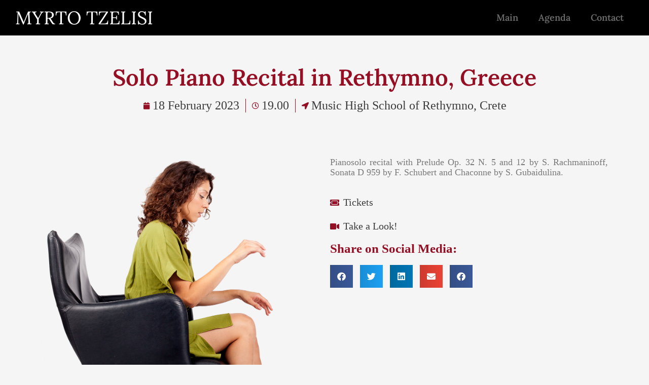

--- FILE ---
content_type: text/html; charset=UTF-8
request_url: https://myrtotzelisi.com/concerts/solo-piano-recital-in-rethymno-greece/
body_size: 24323
content:
<!doctype html>
<html lang="en-US">
<head>
	<meta charset="UTF-8">
	<meta name="viewport" content="width=device-width, initial-scale=1">
	<link rel="profile" href="http://gmpg.org/xfn/11">
	<title>Solo Piano Recital in Rethymno, Greece &#8211; Myrto Tzelisi</title>
<meta name='robots' content='max-image-preview:large' />
<link rel='dns-prefetch' href='//www.googletagmanager.com' />
<link rel="alternate" type="application/rss+xml" title="Myrto Tzelisi &raquo; Feed" href="https://myrtotzelisi.com/feed/" />
<link rel="alternate" type="application/rss+xml" title="Myrto Tzelisi &raquo; Comments Feed" href="https://myrtotzelisi.com/comments/feed/" />
<link rel="alternate" type="application/rss+xml" title="Myrto Tzelisi &raquo; Solo Piano Recital in Rethymno, Greece Comments Feed" href="https://myrtotzelisi.com/concerts/solo-piano-recital-in-rethymno-greece/feed/" />
<link rel="alternate" title="oEmbed (JSON)" type="application/json+oembed" href="https://myrtotzelisi.com/wp-json/oembed/1.0/embed?url=https%3A%2F%2Fmyrtotzelisi.com%2Fconcerts%2Fsolo-piano-recital-in-rethymno-greece%2F" />
<link rel="alternate" title="oEmbed (XML)" type="text/xml+oembed" href="https://myrtotzelisi.com/wp-json/oembed/1.0/embed?url=https%3A%2F%2Fmyrtotzelisi.com%2Fconcerts%2Fsolo-piano-recital-in-rethymno-greece%2F&#038;format=xml" />
<style id='wp-img-auto-sizes-contain-inline-css' type='text/css'>
img:is([sizes=auto i],[sizes^="auto," i]){contain-intrinsic-size:3000px 1500px}
/*# sourceURL=wp-img-auto-sizes-contain-inline-css */
</style>

<style id='wp-emoji-styles-inline-css' type='text/css'>

	img.wp-smiley, img.emoji {
		display: inline !important;
		border: none !important;
		box-shadow: none !important;
		height: 1em !important;
		width: 1em !important;
		margin: 0 0.07em !important;
		vertical-align: -0.1em !important;
		background: none !important;
		padding: 0 !important;
	}
/*# sourceURL=wp-emoji-styles-inline-css */
</style>
<link rel='stylesheet' id='wp-block-library-css' href='https://myrtotzelisi.com/wp-includes/css/dist/block-library/style.min.css?ver=2d8922624ecec2fa186abde14b201c89' type='text/css' media='all' />
<style id='classic-theme-styles-inline-css' type='text/css'>
/*! This file is auto-generated */
.wp-block-button__link{color:#fff;background-color:#32373c;border-radius:9999px;box-shadow:none;text-decoration:none;padding:calc(.667em + 2px) calc(1.333em + 2px);font-size:1.125em}.wp-block-file__button{background:#32373c;color:#fff;text-decoration:none}
/*# sourceURL=/wp-includes/css/classic-themes.min.css */
</style>
<style id='global-styles-inline-css' type='text/css'>
:root{--wp--preset--aspect-ratio--square: 1;--wp--preset--aspect-ratio--4-3: 4/3;--wp--preset--aspect-ratio--3-4: 3/4;--wp--preset--aspect-ratio--3-2: 3/2;--wp--preset--aspect-ratio--2-3: 2/3;--wp--preset--aspect-ratio--16-9: 16/9;--wp--preset--aspect-ratio--9-16: 9/16;--wp--preset--color--black: #000000;--wp--preset--color--cyan-bluish-gray: #abb8c3;--wp--preset--color--white: #ffffff;--wp--preset--color--pale-pink: #f78da7;--wp--preset--color--vivid-red: #cf2e2e;--wp--preset--color--luminous-vivid-orange: #ff6900;--wp--preset--color--luminous-vivid-amber: #fcb900;--wp--preset--color--light-green-cyan: #7bdcb5;--wp--preset--color--vivid-green-cyan: #00d084;--wp--preset--color--pale-cyan-blue: #8ed1fc;--wp--preset--color--vivid-cyan-blue: #0693e3;--wp--preset--color--vivid-purple: #9b51e0;--wp--preset--gradient--vivid-cyan-blue-to-vivid-purple: linear-gradient(135deg,rgb(6,147,227) 0%,rgb(155,81,224) 100%);--wp--preset--gradient--light-green-cyan-to-vivid-green-cyan: linear-gradient(135deg,rgb(122,220,180) 0%,rgb(0,208,130) 100%);--wp--preset--gradient--luminous-vivid-amber-to-luminous-vivid-orange: linear-gradient(135deg,rgb(252,185,0) 0%,rgb(255,105,0) 100%);--wp--preset--gradient--luminous-vivid-orange-to-vivid-red: linear-gradient(135deg,rgb(255,105,0) 0%,rgb(207,46,46) 100%);--wp--preset--gradient--very-light-gray-to-cyan-bluish-gray: linear-gradient(135deg,rgb(238,238,238) 0%,rgb(169,184,195) 100%);--wp--preset--gradient--cool-to-warm-spectrum: linear-gradient(135deg,rgb(74,234,220) 0%,rgb(151,120,209) 20%,rgb(207,42,186) 40%,rgb(238,44,130) 60%,rgb(251,105,98) 80%,rgb(254,248,76) 100%);--wp--preset--gradient--blush-light-purple: linear-gradient(135deg,rgb(255,206,236) 0%,rgb(152,150,240) 100%);--wp--preset--gradient--blush-bordeaux: linear-gradient(135deg,rgb(254,205,165) 0%,rgb(254,45,45) 50%,rgb(107,0,62) 100%);--wp--preset--gradient--luminous-dusk: linear-gradient(135deg,rgb(255,203,112) 0%,rgb(199,81,192) 50%,rgb(65,88,208) 100%);--wp--preset--gradient--pale-ocean: linear-gradient(135deg,rgb(255,245,203) 0%,rgb(182,227,212) 50%,rgb(51,167,181) 100%);--wp--preset--gradient--electric-grass: linear-gradient(135deg,rgb(202,248,128) 0%,rgb(113,206,126) 100%);--wp--preset--gradient--midnight: linear-gradient(135deg,rgb(2,3,129) 0%,rgb(40,116,252) 100%);--wp--preset--font-size--small: 13px;--wp--preset--font-size--medium: 20px;--wp--preset--font-size--large: 36px;--wp--preset--font-size--x-large: 42px;--wp--preset--spacing--20: 0.44rem;--wp--preset--spacing--30: 0.67rem;--wp--preset--spacing--40: 1rem;--wp--preset--spacing--50: 1.5rem;--wp--preset--spacing--60: 2.25rem;--wp--preset--spacing--70: 3.38rem;--wp--preset--spacing--80: 5.06rem;--wp--preset--shadow--natural: 6px 6px 9px rgba(0, 0, 0, 0.2);--wp--preset--shadow--deep: 12px 12px 50px rgba(0, 0, 0, 0.4);--wp--preset--shadow--sharp: 6px 6px 0px rgba(0, 0, 0, 0.2);--wp--preset--shadow--outlined: 6px 6px 0px -3px rgb(255, 255, 255), 6px 6px rgb(0, 0, 0);--wp--preset--shadow--crisp: 6px 6px 0px rgb(0, 0, 0);}:where(.is-layout-flex){gap: 0.5em;}:where(.is-layout-grid){gap: 0.5em;}body .is-layout-flex{display: flex;}.is-layout-flex{flex-wrap: wrap;align-items: center;}.is-layout-flex > :is(*, div){margin: 0;}body .is-layout-grid{display: grid;}.is-layout-grid > :is(*, div){margin: 0;}:where(.wp-block-columns.is-layout-flex){gap: 2em;}:where(.wp-block-columns.is-layout-grid){gap: 2em;}:where(.wp-block-post-template.is-layout-flex){gap: 1.25em;}:where(.wp-block-post-template.is-layout-grid){gap: 1.25em;}.has-black-color{color: var(--wp--preset--color--black) !important;}.has-cyan-bluish-gray-color{color: var(--wp--preset--color--cyan-bluish-gray) !important;}.has-white-color{color: var(--wp--preset--color--white) !important;}.has-pale-pink-color{color: var(--wp--preset--color--pale-pink) !important;}.has-vivid-red-color{color: var(--wp--preset--color--vivid-red) !important;}.has-luminous-vivid-orange-color{color: var(--wp--preset--color--luminous-vivid-orange) !important;}.has-luminous-vivid-amber-color{color: var(--wp--preset--color--luminous-vivid-amber) !important;}.has-light-green-cyan-color{color: var(--wp--preset--color--light-green-cyan) !important;}.has-vivid-green-cyan-color{color: var(--wp--preset--color--vivid-green-cyan) !important;}.has-pale-cyan-blue-color{color: var(--wp--preset--color--pale-cyan-blue) !important;}.has-vivid-cyan-blue-color{color: var(--wp--preset--color--vivid-cyan-blue) !important;}.has-vivid-purple-color{color: var(--wp--preset--color--vivid-purple) !important;}.has-black-background-color{background-color: var(--wp--preset--color--black) !important;}.has-cyan-bluish-gray-background-color{background-color: var(--wp--preset--color--cyan-bluish-gray) !important;}.has-white-background-color{background-color: var(--wp--preset--color--white) !important;}.has-pale-pink-background-color{background-color: var(--wp--preset--color--pale-pink) !important;}.has-vivid-red-background-color{background-color: var(--wp--preset--color--vivid-red) !important;}.has-luminous-vivid-orange-background-color{background-color: var(--wp--preset--color--luminous-vivid-orange) !important;}.has-luminous-vivid-amber-background-color{background-color: var(--wp--preset--color--luminous-vivid-amber) !important;}.has-light-green-cyan-background-color{background-color: var(--wp--preset--color--light-green-cyan) !important;}.has-vivid-green-cyan-background-color{background-color: var(--wp--preset--color--vivid-green-cyan) !important;}.has-pale-cyan-blue-background-color{background-color: var(--wp--preset--color--pale-cyan-blue) !important;}.has-vivid-cyan-blue-background-color{background-color: var(--wp--preset--color--vivid-cyan-blue) !important;}.has-vivid-purple-background-color{background-color: var(--wp--preset--color--vivid-purple) !important;}.has-black-border-color{border-color: var(--wp--preset--color--black) !important;}.has-cyan-bluish-gray-border-color{border-color: var(--wp--preset--color--cyan-bluish-gray) !important;}.has-white-border-color{border-color: var(--wp--preset--color--white) !important;}.has-pale-pink-border-color{border-color: var(--wp--preset--color--pale-pink) !important;}.has-vivid-red-border-color{border-color: var(--wp--preset--color--vivid-red) !important;}.has-luminous-vivid-orange-border-color{border-color: var(--wp--preset--color--luminous-vivid-orange) !important;}.has-luminous-vivid-amber-border-color{border-color: var(--wp--preset--color--luminous-vivid-amber) !important;}.has-light-green-cyan-border-color{border-color: var(--wp--preset--color--light-green-cyan) !important;}.has-vivid-green-cyan-border-color{border-color: var(--wp--preset--color--vivid-green-cyan) !important;}.has-pale-cyan-blue-border-color{border-color: var(--wp--preset--color--pale-cyan-blue) !important;}.has-vivid-cyan-blue-border-color{border-color: var(--wp--preset--color--vivid-cyan-blue) !important;}.has-vivid-purple-border-color{border-color: var(--wp--preset--color--vivid-purple) !important;}.has-vivid-cyan-blue-to-vivid-purple-gradient-background{background: var(--wp--preset--gradient--vivid-cyan-blue-to-vivid-purple) !important;}.has-light-green-cyan-to-vivid-green-cyan-gradient-background{background: var(--wp--preset--gradient--light-green-cyan-to-vivid-green-cyan) !important;}.has-luminous-vivid-amber-to-luminous-vivid-orange-gradient-background{background: var(--wp--preset--gradient--luminous-vivid-amber-to-luminous-vivid-orange) !important;}.has-luminous-vivid-orange-to-vivid-red-gradient-background{background: var(--wp--preset--gradient--luminous-vivid-orange-to-vivid-red) !important;}.has-very-light-gray-to-cyan-bluish-gray-gradient-background{background: var(--wp--preset--gradient--very-light-gray-to-cyan-bluish-gray) !important;}.has-cool-to-warm-spectrum-gradient-background{background: var(--wp--preset--gradient--cool-to-warm-spectrum) !important;}.has-blush-light-purple-gradient-background{background: var(--wp--preset--gradient--blush-light-purple) !important;}.has-blush-bordeaux-gradient-background{background: var(--wp--preset--gradient--blush-bordeaux) !important;}.has-luminous-dusk-gradient-background{background: var(--wp--preset--gradient--luminous-dusk) !important;}.has-pale-ocean-gradient-background{background: var(--wp--preset--gradient--pale-ocean) !important;}.has-electric-grass-gradient-background{background: var(--wp--preset--gradient--electric-grass) !important;}.has-midnight-gradient-background{background: var(--wp--preset--gradient--midnight) !important;}.has-small-font-size{font-size: var(--wp--preset--font-size--small) !important;}.has-medium-font-size{font-size: var(--wp--preset--font-size--medium) !important;}.has-large-font-size{font-size: var(--wp--preset--font-size--large) !important;}.has-x-large-font-size{font-size: var(--wp--preset--font-size--x-large) !important;}
:where(.wp-block-post-template.is-layout-flex){gap: 1.25em;}:where(.wp-block-post-template.is-layout-grid){gap: 1.25em;}
:where(.wp-block-term-template.is-layout-flex){gap: 1.25em;}:where(.wp-block-term-template.is-layout-grid){gap: 1.25em;}
:where(.wp-block-columns.is-layout-flex){gap: 2em;}:where(.wp-block-columns.is-layout-grid){gap: 2em;}
:root :where(.wp-block-pullquote){font-size: 1.5em;line-height: 1.6;}
/*# sourceURL=global-styles-inline-css */
</style>
<link rel='stylesheet' id='skelementor-style-css' href='https://myrtotzelisi.com/wp-content/themes/skelementor/style.css?ver=2d8922624ecec2fa186abde14b201c89' type='text/css' media='all' />
<link rel='stylesheet' id='elementor-frontend-css' href='https://myrtotzelisi.com/wp-content/plugins/elementor/assets/css/frontend.min.css?ver=3.33.6' type='text/css' media='all' />
<link rel='stylesheet' id='widget-heading-css' href='https://myrtotzelisi.com/wp-content/plugins/elementor/assets/css/widget-heading.min.css?ver=3.33.6' type='text/css' media='all' />
<link rel='stylesheet' id='widget-nav-menu-css' href='https://myrtotzelisi.com/wp-content/plugins/elementor-pro/assets/css/widget-nav-menu.min.css?ver=3.33.2' type='text/css' media='all' />
<link rel='stylesheet' id='e-sticky-css' href='https://myrtotzelisi.com/wp-content/plugins/elementor-pro/assets/css/modules/sticky.min.css?ver=3.33.2' type='text/css' media='all' />
<link rel='stylesheet' id='e-animation-fadeIn-css' href='https://myrtotzelisi.com/wp-content/plugins/elementor/assets/lib/animations/styles/fadeIn.min.css?ver=3.33.6' type='text/css' media='all' />
<link rel='stylesheet' id='widget-social-icons-css' href='https://myrtotzelisi.com/wp-content/plugins/elementor/assets/css/widget-social-icons.min.css?ver=3.33.6' type='text/css' media='all' />
<link rel='stylesheet' id='e-apple-webkit-css' href='https://myrtotzelisi.com/wp-content/plugins/elementor/assets/css/conditionals/apple-webkit.min.css?ver=3.33.6' type='text/css' media='all' />
<link rel='stylesheet' id='e-shapes-css' href='https://myrtotzelisi.com/wp-content/plugins/elementor/assets/css/conditionals/shapes.min.css?ver=3.33.6' type='text/css' media='all' />
<link rel='stylesheet' id='widget-post-info-css' href='https://myrtotzelisi.com/wp-content/plugins/elementor-pro/assets/css/widget-post-info.min.css?ver=3.33.2' type='text/css' media='all' />
<link rel='stylesheet' id='widget-icon-list-css' href='https://myrtotzelisi.com/wp-content/plugins/elementor/assets/css/widget-icon-list.min.css?ver=3.33.6' type='text/css' media='all' />
<link rel='stylesheet' id='elementor-icons-shared-0-css' href='https://myrtotzelisi.com/wp-content/plugins/elementor/assets/lib/font-awesome/css/fontawesome.min.css?ver=5.15.3' type='text/css' media='all' />
<link rel='stylesheet' id='elementor-icons-fa-regular-css' href='https://myrtotzelisi.com/wp-content/plugins/elementor/assets/lib/font-awesome/css/regular.min.css?ver=5.15.3' type='text/css' media='all' />
<link rel='stylesheet' id='elementor-icons-fa-solid-css' href='https://myrtotzelisi.com/wp-content/plugins/elementor/assets/lib/font-awesome/css/solid.min.css?ver=5.15.3' type='text/css' media='all' />
<link rel='stylesheet' id='widget-image-css' href='https://myrtotzelisi.com/wp-content/plugins/elementor/assets/css/widget-image.min.css?ver=3.33.6' type='text/css' media='all' />
<link rel='stylesheet' id='widget-share-buttons-css' href='https://myrtotzelisi.com/wp-content/plugins/elementor-pro/assets/css/widget-share-buttons.min.css?ver=3.33.2' type='text/css' media='all' />
<link rel='stylesheet' id='elementor-icons-fa-brands-css' href='https://myrtotzelisi.com/wp-content/plugins/elementor/assets/lib/font-awesome/css/brands.min.css?ver=5.15.3' type='text/css' media='all' />
<link rel='stylesheet' id='widget-divider-css' href='https://myrtotzelisi.com/wp-content/plugins/elementor/assets/css/widget-divider.min.css?ver=3.33.6' type='text/css' media='all' />
<link rel='stylesheet' id='widget-posts-css' href='https://myrtotzelisi.com/wp-content/plugins/elementor-pro/assets/css/widget-posts.min.css?ver=3.33.2' type='text/css' media='all' />
<link rel='stylesheet' id='elementor-icons-css' href='https://myrtotzelisi.com/wp-content/plugins/elementor/assets/lib/eicons/css/elementor-icons.min.css?ver=5.44.0' type='text/css' media='all' />
<link rel='stylesheet' id='elementor-post-2750-css' href='https://myrtotzelisi.com/wp-content/uploads/elementor/css/post-2750.css?ver=1766315074' type='text/css' media='all' />
<link rel='stylesheet' id='elementor-post-3235-css' href='https://myrtotzelisi.com/wp-content/uploads/elementor/css/post-3235.css?ver=1766315074' type='text/css' media='all' />
<link rel='stylesheet' id='elementor-post-2783-css' href='https://myrtotzelisi.com/wp-content/uploads/elementor/css/post-2783.css?ver=1766315074' type='text/css' media='all' />
<link rel='stylesheet' id='elementor-post-3099-css' href='https://myrtotzelisi.com/wp-content/uploads/elementor/css/post-3099.css?ver=1766324178' type='text/css' media='all' />
<link rel='stylesheet' id='eeb-css-frontend-css' href='https://myrtotzelisi.com/wp-content/plugins/email-encoder-bundle/core/includes/assets/css/style.css?ver=251203-161408' type='text/css' media='all' />
<link rel='stylesheet' id='dashicons-css' href='https://myrtotzelisi.com/wp-includes/css/dashicons.min.css?ver=2d8922624ecec2fa186abde14b201c89' type='text/css' media='all' />
<link rel='stylesheet' id='ecs-styles-css' href='https://myrtotzelisi.com/wp-content/plugins/ele-custom-skin/assets/css/ecs-style.css?ver=3.1.9' type='text/css' media='all' />
<link rel='stylesheet' id='elementor-post-3132-css' href='https://myrtotzelisi.com/wp-content/uploads/elementor/css/post-3132.css?ver=1760882548' type='text/css' media='all' />
<link rel='stylesheet' id='elementor-gf-local-lora-css' href='https://myrtotzelisi.com/wp-content/uploads/elementor/google-fonts/css/lora.css?ver=1748077492' type='text/css' media='all' />
<link rel='stylesheet' id='elementor-gf-local-lustria-css' href='https://myrtotzelisi.com/wp-content/uploads/elementor/google-fonts/css/lustria.css?ver=1748077493' type='text/css' media='all' />
<script type="text/javascript" src="https://myrtotzelisi.com/wp-includes/js/jquery/jquery.min.js?ver=3.7.1" id="jquery-core-js"></script>
<script type="text/javascript" src="https://myrtotzelisi.com/wp-includes/js/jquery/jquery-migrate.min.js?ver=3.4.1" id="jquery-migrate-js"></script>
<script type="text/javascript" src="https://myrtotzelisi.com/wp-content/plugins/email-encoder-bundle/core/includes/assets/js/custom.js?ver=251203-161408" id="eeb-js-frontend-js"></script>

<!-- Google tag (gtag.js) snippet added by Site Kit -->
<!-- Google Analytics snippet added by Site Kit -->
<script type="text/javascript" src="https://www.googletagmanager.com/gtag/js?id=G-NQ9KTXCM1G" id="google_gtagjs-js" async></script>
<script type="text/javascript" id="google_gtagjs-js-after">
/* <![CDATA[ */
window.dataLayer = window.dataLayer || [];function gtag(){dataLayer.push(arguments);}
gtag("set","linker",{"domains":["myrtotzelisi.com"]});
gtag("js", new Date());
gtag("set", "developer_id.dZTNiMT", true);
gtag("config", "G-NQ9KTXCM1G");
//# sourceURL=google_gtagjs-js-after
/* ]]> */
</script>
<script type="text/javascript" id="ecs_ajax_load-js-extra">
/* <![CDATA[ */
var ecs_ajax_params = {"ajaxurl":"https://myrtotzelisi.com/wp-admin/admin-ajax.php","posts":"{\"page\":0,\"name\":\"solo-piano-recital-in-rethymno-greece\",\"category_name\":\"concerts\",\"error\":\"\",\"m\":\"\",\"p\":0,\"post_parent\":\"\",\"subpost\":\"\",\"subpost_id\":\"\",\"attachment\":\"\",\"attachment_id\":0,\"pagename\":\"\",\"page_id\":0,\"second\":\"\",\"minute\":\"\",\"hour\":\"\",\"day\":0,\"monthnum\":0,\"year\":0,\"w\":0,\"tag\":\"\",\"cat\":\"\",\"tag_id\":\"\",\"author\":\"\",\"author_name\":\"\",\"feed\":\"\",\"tb\":\"\",\"paged\":0,\"meta_key\":\"\",\"meta_value\":\"\",\"preview\":\"\",\"s\":\"\",\"sentence\":\"\",\"title\":\"\",\"fields\":\"all\",\"menu_order\":\"\",\"embed\":\"\",\"category__in\":[],\"category__not_in\":[],\"category__and\":[],\"post__in\":[],\"post__not_in\":[],\"post_name__in\":[],\"tag__in\":[],\"tag__not_in\":[],\"tag__and\":[],\"tag_slug__in\":[],\"tag_slug__and\":[],\"post_parent__in\":[],\"post_parent__not_in\":[],\"author__in\":[],\"author__not_in\":[],\"search_columns\":[],\"ignore_sticky_posts\":false,\"suppress_filters\":false,\"cache_results\":true,\"update_post_term_cache\":true,\"update_menu_item_cache\":false,\"lazy_load_term_meta\":true,\"update_post_meta_cache\":true,\"post_type\":\"\",\"posts_per_page\":10,\"nopaging\":false,\"comments_per_page\":\"50\",\"no_found_rows\":false,\"order\":\"DESC\"}"};
//# sourceURL=ecs_ajax_load-js-extra
/* ]]> */
</script>
<script type="text/javascript" src="https://myrtotzelisi.com/wp-content/plugins/ele-custom-skin/assets/js/ecs_ajax_pagination.js?ver=3.1.9" id="ecs_ajax_load-js"></script>
<script type="text/javascript" src="https://myrtotzelisi.com/wp-content/plugins/ele-custom-skin/assets/js/ecs.js?ver=3.1.9" id="ecs-script-js"></script>
<link rel="https://api.w.org/" href="https://myrtotzelisi.com/wp-json/" /><link rel="alternate" title="JSON" type="application/json" href="https://myrtotzelisi.com/wp-json/wp/v2/posts/3247" /><link rel="EditURI" type="application/rsd+xml" title="RSD" href="https://myrtotzelisi.com/xmlrpc.php?rsd" />

<link rel="canonical" href="https://myrtotzelisi.com/concerts/solo-piano-recital-in-rethymno-greece/" />
<link rel='shortlink' href='https://myrtotzelisi.com/?p=3247' />
<meta name="generator" content="Site Kit by Google 1.168.0" /><meta name="generator" content="Elementor 3.33.6; features: additional_custom_breakpoints; settings: css_print_method-external, google_font-enabled, font_display-auto">
			<style>
				.e-con.e-parent:nth-of-type(n+4):not(.e-lazyloaded):not(.e-no-lazyload),
				.e-con.e-parent:nth-of-type(n+4):not(.e-lazyloaded):not(.e-no-lazyload) * {
					background-image: none !important;
				}
				@media screen and (max-height: 1024px) {
					.e-con.e-parent:nth-of-type(n+3):not(.e-lazyloaded):not(.e-no-lazyload),
					.e-con.e-parent:nth-of-type(n+3):not(.e-lazyloaded):not(.e-no-lazyload) * {
						background-image: none !important;
					}
				}
				@media screen and (max-height: 640px) {
					.e-con.e-parent:nth-of-type(n+2):not(.e-lazyloaded):not(.e-no-lazyload),
					.e-con.e-parent:nth-of-type(n+2):not(.e-lazyloaded):not(.e-no-lazyload) * {
						background-image: none !important;
					}
				}
			</style>
			<link rel="icon" href="https://myrtotzelisi.com/wp-content/uploads/2019/10/cropped-favicon-32x32.png" sizes="32x32" />
<link rel="icon" href="https://myrtotzelisi.com/wp-content/uploads/2019/10/cropped-favicon-192x192.png" sizes="192x192" />
<link rel="apple-touch-icon" href="https://myrtotzelisi.com/wp-content/uploads/2019/10/cropped-favicon-180x180.png" />
<meta name="msapplication-TileImage" content="https://myrtotzelisi.com/wp-content/uploads/2019/10/cropped-favicon-270x270.png" />
</head>
<body class="wp-singular post-template-default single single-post postid-3247 single-format-standard wp-theme-skelementor elementor-default elementor-kit-2750 elementor-page-3099">


		<header data-elementor-type="header" data-elementor-id="3235" class="elementor elementor-3235 elementor-location-header" data-elementor-post-type="elementor_library">
					<header class="elementor-section elementor-top-section elementor-element elementor-element-fc15c13 elementor-section-content-middle elementor-section-full_width elementor-section-height-min-height elementor-section-height-default elementor-section-items-middle elementor-invisible" data-id="fc15c13" data-element_type="section" data-settings="{&quot;background_background&quot;:&quot;classic&quot;,&quot;sticky&quot;:&quot;top&quot;,&quot;sticky_effects_offset&quot;:5,&quot;animation&quot;:&quot;fadeIn&quot;,&quot;sticky_on&quot;:[&quot;desktop&quot;,&quot;tablet&quot;,&quot;mobile&quot;],&quot;sticky_offset&quot;:0,&quot;sticky_anchor_link_offset&quot;:0}">
						<div class="elementor-container elementor-column-gap-no">
					<div class="elementor-column elementor-col-50 elementor-top-column elementor-element elementor-element-2ec84b01" data-id="2ec84b01" data-element_type="column">
			<div class="elementor-widget-wrap elementor-element-populated">
						<div class="elementor-element elementor-element-5f1ca095 elementor-widget elementor-widget-theme-site-title elementor-widget-heading" data-id="5f1ca095" data-element_type="widget" data-widget_type="theme-site-title.default">
				<div class="elementor-widget-container">
					<h2 class="elementor-heading-title elementor-size-default"><a href="https://myrtotzelisi.com">Myrto Tzelisi</a></h2>				</div>
				</div>
					</div>
		</div>
				<div class="elementor-column elementor-col-50 elementor-top-column elementor-element elementor-element-342057f0" data-id="342057f0" data-element_type="column">
			<div class="elementor-widget-wrap elementor-element-populated">
						<div class="elementor-element elementor-element-4edcbb69 elementor-nav-menu__align-end elementor-nav-menu--stretch elementor-nav-menu__text-align-center elementor-nav-menu--dropdown-tablet elementor-nav-menu--toggle elementor-nav-menu--burger elementor-widget elementor-widget-nav-menu" data-id="4edcbb69" data-element_type="widget" data-settings="{&quot;full_width&quot;:&quot;stretch&quot;,&quot;layout&quot;:&quot;horizontal&quot;,&quot;submenu_icon&quot;:{&quot;value&quot;:&quot;&lt;i class=\&quot;fas fa-caret-down\&quot; aria-hidden=\&quot;true\&quot;&gt;&lt;\/i&gt;&quot;,&quot;library&quot;:&quot;fa-solid&quot;},&quot;toggle&quot;:&quot;burger&quot;}" data-widget_type="nav-menu.default">
				<div class="elementor-widget-container">
								<nav aria-label="Menu" class="elementor-nav-menu--main elementor-nav-menu__container elementor-nav-menu--layout-horizontal e--pointer-text e--animation-none">
				<ul id="menu-1-4edcbb69" class="elementor-nav-menu"><li class="menu-item menu-item-type-post_type menu-item-object-page menu-item-home menu-item-3225"><a href="https://myrtotzelisi.com/" class="elementor-item">Main</a></li>
<li class="menu-item menu-item-type-post_type menu-item-object-page menu-item-3226"><a href="https://myrtotzelisi.com/agenda/" class="elementor-item">Agenda</a></li>
<li class="menu-item menu-item-type-post_type menu-item-object-page menu-item-3227"><a href="https://myrtotzelisi.com/contact/" class="elementor-item">Contact</a></li>
</ul>			</nav>
					<div class="elementor-menu-toggle" role="button" tabindex="0" aria-label="Menu Toggle" aria-expanded="false">
			<i aria-hidden="true" role="presentation" class="elementor-menu-toggle__icon--open eicon-menu-bar"></i><i aria-hidden="true" role="presentation" class="elementor-menu-toggle__icon--close eicon-close"></i>		</div>
					<nav class="elementor-nav-menu--dropdown elementor-nav-menu__container" aria-hidden="true">
				<ul id="menu-2-4edcbb69" class="elementor-nav-menu"><li class="menu-item menu-item-type-post_type menu-item-object-page menu-item-home menu-item-3225"><a href="https://myrtotzelisi.com/" class="elementor-item" tabindex="-1">Main</a></li>
<li class="menu-item menu-item-type-post_type menu-item-object-page menu-item-3226"><a href="https://myrtotzelisi.com/agenda/" class="elementor-item" tabindex="-1">Agenda</a></li>
<li class="menu-item menu-item-type-post_type menu-item-object-page menu-item-3227"><a href="https://myrtotzelisi.com/contact/" class="elementor-item" tabindex="-1">Contact</a></li>
</ul>			</nav>
						</div>
				</div>
					</div>
		</div>
					</div>
		</header>
				</header>
				<div data-elementor-type="single-post" data-elementor-id="3099" class="elementor elementor-3099 elementor-location-single post-3247 post type-post status-publish format-standard has-post-thumbnail hentry category-concerts tag-previous" data-elementor-post-type="elementor_library">
					<section class="elementor-section elementor-top-section elementor-element elementor-element-2edc16c elementor-section-boxed elementor-section-height-default elementor-section-height-default" data-id="2edc16c" data-element_type="section">
						<div class="elementor-container elementor-column-gap-default">
					<div class="elementor-column elementor-col-100 elementor-top-column elementor-element elementor-element-00f818f" data-id="00f818f" data-element_type="column">
			<div class="elementor-widget-wrap elementor-element-populated">
						<div class="elementor-element elementor-element-59dee7c elementor-widget elementor-widget-theme-post-title elementor-page-title elementor-widget-heading" data-id="59dee7c" data-element_type="widget" data-widget_type="theme-post-title.default">
				<div class="elementor-widget-container">
					<h1 class="elementor-heading-title elementor-size-default">Solo Piano Recital in Rethymno, Greece</h1>				</div>
				</div>
				<div class="elementor-element elementor-element-94c37f0 elementor-align-center elementor-widget elementor-widget-post-info" data-id="94c37f0" data-element_type="widget" data-widget_type="post-info.default">
				<div class="elementor-widget-container">
							<ul class="elementor-inline-items elementor-icon-list-items elementor-post-info">
								<li class="elementor-icon-list-item elementor-repeater-item-0852b92 elementor-inline-item">
										<span class="elementor-icon-list-icon">
								<i aria-hidden="true" class="fas fa-calendar"></i>							</span>
									<span class="elementor-icon-list-text elementor-post-info__item elementor-post-info__item--type-custom">
										18 February 2023					</span>
								</li>
				<li class="elementor-icon-list-item elementor-repeater-item-b21e492 elementor-inline-item">
										<span class="elementor-icon-list-icon">
								<i aria-hidden="true" class="far fa-clock"></i>							</span>
									<span class="elementor-icon-list-text elementor-post-info__item elementor-post-info__item--type-custom">
										19.00					</span>
								</li>
				<li class="elementor-icon-list-item elementor-repeater-item-f8f20cf elementor-inline-item">
						<a href="https://www.google.com/maps/place/%CE%9C%CE%BF%CF%85%CF%83%CE%B9%CE%BA%CF%8C+%CE%93%CF%85%CE%BC%CE%BD%CE%AC%CF%83%CE%B9%CE%BF-%CE%9B%CF%8D%CE%BA%CE%B5%CE%B9%CE%BF/@35.3643775,24.4823318,15z/data=!4m2!3m1!1s0x0:0x8c19e9797031cbb5?sa=X&#038;ved=2ahUKEwjb5M3Br5X7AhVGCewKHdphAD4Q_BJ6BAhXEAU">
											<span class="elementor-icon-list-icon">
								<i aria-hidden="true" class="fas fa-location-arrow"></i>							</span>
									<span class="elementor-icon-list-text elementor-post-info__item elementor-post-info__item--type-custom">
										Music High School of Rethymno, Crete					</span>
									</a>
				</li>
				</ul>
						</div>
				</div>
					</div>
		</div>
					</div>
		</section>
				<section class="elementor-section elementor-top-section elementor-element elementor-element-38c12a9 elementor-section-boxed elementor-section-height-default elementor-section-height-default" data-id="38c12a9" data-element_type="section">
						<div class="elementor-container elementor-column-gap-default">
					<div class="elementor-column elementor-col-50 elementor-top-column elementor-element elementor-element-63a2599" data-id="63a2599" data-element_type="column">
			<div class="elementor-widget-wrap elementor-element-populated">
						<div class="elementor-element elementor-element-e0642a8 elementor-widget elementor-widget-theme-post-featured-image elementor-widget-image" data-id="e0642a8" data-element_type="widget" data-widget_type="theme-post-featured-image.default">
				<div class="elementor-widget-container">
															<img fetchpriority="high" width="1300" height="1511" src="https://myrtotzelisi.com/wp-content/uploads/2019/10/Small-Left.png" class="attachment-full size-full wp-image-2615" alt="" srcset="https://myrtotzelisi.com/wp-content/uploads/2019/10/Small-Left.png 1300w, https://myrtotzelisi.com/wp-content/uploads/2019/10/Small-Left-258x300.png 258w, https://myrtotzelisi.com/wp-content/uploads/2019/10/Small-Left-768x893.png 768w, https://myrtotzelisi.com/wp-content/uploads/2019/10/Small-Left-881x1024.png 881w" sizes="(max-width: 1300px) 100vw, 1300px" />															</div>
				</div>
					</div>
		</div>
				<div class="elementor-column elementor-col-50 elementor-top-column elementor-element elementor-element-1b76d98" data-id="1b76d98" data-element_type="column">
			<div class="elementor-widget-wrap elementor-element-populated">
						<div class="elementor-element elementor-element-f174630 elementor-widget elementor-widget-theme-post-content" data-id="f174630" data-element_type="widget" data-widget_type="theme-post-content.default">
				<div class="elementor-widget-container">
					<div id="elementor-tab-content-2371" class="elementor-tab-content elementor-clearfix elementor-active" role="tabpanel" data-tab="1" aria-labelledby="elementor-tab-title-2371">
<p>Pianosolo recital with Prelude Op. 32 N. 5 and 12 by S. Rachmaninoff, Sonata D 959 by F. Schubert and Chaconne by S. Gubaidulina.</p>
</div>
				</div>
				</div>
				<div class="elementor-element elementor-element-42b88c9 elementor-align-left elementor-widget elementor-widget-post-info" data-id="42b88c9" data-element_type="widget" data-widget_type="post-info.default">
				<div class="elementor-widget-container">
							<ul class="elementor-icon-list-items elementor-post-info">
								<li class="elementor-icon-list-item elementor-repeater-item-6e4fa60">
										<span class="elementor-icon-list-icon">
								<i aria-hidden="true" class="fas fa-ticket-alt"></i>							</span>
									<span class="elementor-icon-list-text elementor-post-info__item elementor-post-info__item--type-custom">
										Tickets					</span>
								</li>
				<li class="elementor-icon-list-item elementor-repeater-item-e0e8760">
										<span class="elementor-icon-list-icon">
								<i aria-hidden="true" class="fas fa-video"></i>							</span>
									<span class="elementor-icon-list-text elementor-post-info__item elementor-post-info__item--type-custom">
										Take a Look!					</span>
								</li>
				</ul>
						</div>
				</div>
				<div class="elementor-element elementor-element-a07ccdb elementor-widget elementor-widget-heading" data-id="a07ccdb" data-element_type="widget" data-widget_type="heading.default">
				<div class="elementor-widget-container">
					<h2 class="elementor-heading-title elementor-size-default">Share on Social Media:</h2>				</div>
				</div>
				<div class="elementor-element elementor-element-fb8d458 elementor-share-buttons--view-icon elementor-share-buttons--skin-gradient elementor-share-buttons--shape-square elementor-grid-0 elementor-share-buttons--color-official elementor-widget elementor-widget-share-buttons" data-id="fb8d458" data-element_type="widget" data-widget_type="share-buttons.default">
				<div class="elementor-widget-container">
							<div class="elementor-grid" role="list">
								<div class="elementor-grid-item" role="listitem">
						<div class="elementor-share-btn elementor-share-btn_facebook" role="button" tabindex="0" aria-label="Share on facebook">
															<span class="elementor-share-btn__icon">
								<i class="fab fa-facebook" aria-hidden="true"></i>							</span>
																				</div>
					</div>
									<div class="elementor-grid-item" role="listitem">
						<div class="elementor-share-btn elementor-share-btn_twitter" role="button" tabindex="0" aria-label="Share on twitter">
															<span class="elementor-share-btn__icon">
								<i class="fab fa-twitter" aria-hidden="true"></i>							</span>
																				</div>
					</div>
									<div class="elementor-grid-item" role="listitem">
						<div class="elementor-share-btn elementor-share-btn_linkedin" role="button" tabindex="0" aria-label="Share on linkedin">
															<span class="elementor-share-btn__icon">
								<i class="fab fa-linkedin" aria-hidden="true"></i>							</span>
																				</div>
					</div>
									<div class="elementor-grid-item" role="listitem">
						<div class="elementor-share-btn elementor-share-btn_email" role="button" tabindex="0" aria-label="Share on email">
															<span class="elementor-share-btn__icon">
								<i class="fas fa-envelope" aria-hidden="true"></i>							</span>
																				</div>
					</div>
									<div class="elementor-grid-item" role="listitem">
						<div class="elementor-share-btn elementor-share-btn_facebook" role="button" tabindex="0" aria-label="Share on facebook">
															<span class="elementor-share-btn__icon">
								<i class="fab fa-facebook" aria-hidden="true"></i>							</span>
																				</div>
					</div>
						</div>
						</div>
				</div>
					</div>
		</div>
					</div>
		</section>
				<section class="elementor-section elementor-top-section elementor-element elementor-element-5caa324 elementor-section-boxed elementor-section-height-default elementor-section-height-default" data-id="5caa324" data-element_type="section" data-settings="{&quot;shape_divider_bottom&quot;:&quot;opacity-tilt&quot;}">
					<div class="elementor-shape elementor-shape-bottom" aria-hidden="true" data-negative="false">
			<svg xmlns="http://www.w3.org/2000/svg" viewBox="0 0 2600 131.1" preserveAspectRatio="none">
	<path class="elementor-shape-fill" d="M0 0L2600 0 2600 69.1 0 0z"/>
	<path class="elementor-shape-fill" style="opacity:0.5" d="M0 0L2600 0 2600 69.1 0 69.1z"/>
	<path class="elementor-shape-fill" style="opacity:0.25" d="M2600 0L0 0 0 130.1 2600 69.1z"/>
</svg>		</div>
					<div class="elementor-container elementor-column-gap-default">
					<div class="elementor-column elementor-col-100 elementor-top-column elementor-element elementor-element-50e9344" data-id="50e9344" data-element_type="column">
			<div class="elementor-widget-wrap elementor-element-populated">
						<div class="elementor-element elementor-element-f941d35 elementor-widget-divider--view-line elementor-widget elementor-widget-divider" data-id="f941d35" data-element_type="widget" data-widget_type="divider.default">
				<div class="elementor-widget-container">
							<div class="elementor-divider">
			<span class="elementor-divider-separator">
						</span>
		</div>
						</div>
				</div>
				<div class="elementor-element elementor-element-4847f8b elementor-widget elementor-widget-heading" data-id="4847f8b" data-element_type="widget" data-widget_type="heading.default">
				<div class="elementor-widget-container">
					<h2 class="elementor-heading-title elementor-size-default">Upcoming Events</h2>				</div>
				</div>
				<div class="elementor-element elementor-element-2a8d330 elementor-posts--thumbnail-top elementor-grid-3 elementor-grid-tablet-2 elementor-grid-mobile-1 elementor-widget elementor-widget-posts" data-id="2a8d330" data-element_type="widget" data-settings="{&quot;custom_columns&quot;:&quot;3&quot;,&quot;custom_columns_tablet&quot;:&quot;2&quot;,&quot;custom_columns_mobile&quot;:&quot;1&quot;,&quot;custom_row_gap&quot;:{&quot;unit&quot;:&quot;px&quot;,&quot;size&quot;:35,&quot;sizes&quot;:[]},&quot;custom_row_gap_tablet&quot;:{&quot;unit&quot;:&quot;px&quot;,&quot;size&quot;:&quot;&quot;,&quot;sizes&quot;:[]},&quot;custom_row_gap_mobile&quot;:{&quot;unit&quot;:&quot;px&quot;,&quot;size&quot;:&quot;&quot;,&quot;sizes&quot;:[]}}" data-widget_type="posts.custom">
				<div class="elementor-widget-container">
					      <div class="ecs-posts elementor-posts-container elementor-posts   elementor-grid elementor-posts--skin-custom" data-settings="{&quot;current_page&quot;:1,&quot;max_num_pages&quot;:1,&quot;load_method&quot;:&quot;numbers&quot;,&quot;widget_id&quot;:&quot;2a8d330&quot;,&quot;post_id&quot;:3247,&quot;theme_id&quot;:3099,&quot;change_url&quot;:false,&quot;reinit_js&quot;:false}">
      		<article id="post-3613" class="elementor-post elementor-grid-item ecs-post-loop post-3613 post type-post status-publish format-standard has-post-thumbnail hentry category-concerts tag-upcoming">
				<div data-elementor-type="loop" data-elementor-id="3132" class="elementor elementor-3132 elementor-location-single post-3613 post type-post status-publish format-standard has-post-thumbnail hentry category-concerts tag-upcoming" data-elementor-post-type="elementor_library">
					<section class="elementor-section elementor-top-section elementor-element elementor-element-a364311 elementor-section-boxed elementor-section-height-default elementor-section-height-default" data-id="a364311" data-element_type="section">
						<div class="elementor-container elementor-column-gap-default">
					<div class="elementor-column elementor-col-100 elementor-top-column elementor-element elementor-element-963b475" data-id="963b475" data-element_type="column">
			<div class="elementor-widget-wrap elementor-element-populated">
						<div class="elementor-element elementor-element-4906828 elementor-widget elementor-widget-theme-post-featured-image elementor-widget-image" data-id="4906828" data-element_type="widget" data-widget_type="theme-post-featured-image.default">
				<div class="elementor-widget-container">
																<a href="https://myrtotzelisi.com/concerts/pianoduo-recital-in-rotterdam-2/">
							<img width="788" height="1024" src="https://myrtotzelisi.com/wp-content/uploads/2023/07/NamasDuo-2-788x1024.jpg" class="attachment-large size-large wp-image-3562" alt="" srcset="https://myrtotzelisi.com/wp-content/uploads/2023/07/NamasDuo-2-788x1024.jpg 788w, https://myrtotzelisi.com/wp-content/uploads/2023/07/NamasDuo-2-231x300.jpg 231w, https://myrtotzelisi.com/wp-content/uploads/2023/07/NamasDuo-2-768x998.jpg 768w, https://myrtotzelisi.com/wp-content/uploads/2023/07/NamasDuo-2-1182x1536.jpg 1182w, https://myrtotzelisi.com/wp-content/uploads/2023/07/NamasDuo-2-1576x2048.jpg 1576w, https://myrtotzelisi.com/wp-content/uploads/2023/07/NamasDuo-2-scaled.jpg 1970w" sizes="(max-width: 788px) 100vw, 788px" />								</a>
															</div>
				</div>
				<div class="elementor-element elementor-element-897bc86 elementor-widget elementor-widget-theme-post-title elementor-page-title elementor-widget-heading" data-id="897bc86" data-element_type="widget" data-widget_type="theme-post-title.default">
				<div class="elementor-widget-container">
					<h1 class="elementor-heading-title elementor-size-default"><a href="https://myrtotzelisi.com/concerts/pianoduo-recital-in-rotterdam-2/">Pianoduo Recital in Rotterdam</a></h1>				</div>
				</div>
				<div class="elementor-element elementor-element-9d3192c elementor-align-left elementor-widget elementor-widget-post-info" data-id="9d3192c" data-element_type="widget" data-widget_type="post-info.default">
				<div class="elementor-widget-container">
							<ul class="elementor-icon-list-items elementor-post-info">
								<li class="elementor-icon-list-item elementor-repeater-item-0852b92">
										<span class="elementor-icon-list-icon">
								<i aria-hidden="true" class="fas fa-calendar"></i>							</span>
									<span class="elementor-icon-list-text elementor-post-info__item elementor-post-info__item--type-custom">
										7 November 2025					</span>
								</li>
				<li class="elementor-icon-list-item elementor-repeater-item-b21e492">
										<span class="elementor-icon-list-icon">
								<i aria-hidden="true" class="far fa-clock"></i>							</span>
									<span class="elementor-icon-list-text elementor-post-info__item elementor-post-info__item--type-custom">
										14.30
					</span>
								</li>
				<li class="elementor-icon-list-item elementor-repeater-item-f8f20cf">
										<span class="elementor-icon-list-icon">
								<i aria-hidden="true" class="fas fa-location-arrow"></i>							</span>
									<span class="elementor-icon-list-text elementor-post-info__item elementor-post-info__item--type-custom">
										De Magistraat, Rotterdam					</span>
								</li>
				<li class="elementor-icon-list-item elementor-repeater-item-6e4fa60">
										<span class="elementor-icon-list-icon">
								<i aria-hidden="true" class="fas fa-ticket-alt"></i>							</span>
									<span class="elementor-icon-list-text elementor-post-info__item elementor-post-info__item--type-custom">
										Tickets					</span>
								</li>
				<li class="elementor-icon-list-item elementor-repeater-item-e0e8760">
						<a href="https://www.youtube.com/watch?v=TzJkKKycm0o&#038;ab_channel=NamasDuoPiano">
											<span class="elementor-icon-list-icon">
								<i aria-hidden="true" class="fas fa-video"></i>							</span>
									<span class="elementor-icon-list-text elementor-post-info__item elementor-post-info__item--type-custom">
										Take a Look					</span>
									</a>
				</li>
				</ul>
						</div>
				</div>
				<div class="elementor-element elementor-element-2431484 elementor-widget elementor-widget-button" data-id="2431484" data-element_type="widget" data-widget_type="button.default">
				<div class="elementor-widget-container">
									<div class="elementor-button-wrapper">
					<a class="elementor-button elementor-button-link elementor-size-sm" href="https://myrtotzelisi.com/concerts/pianoduo-recital-in-rotterdam-2/">
						<span class="elementor-button-content-wrapper">
									<span class="elementor-button-text">Read More...</span>
					</span>
					</a>
				</div>
								</div>
				</div>
					</div>
		</div>
					</div>
		</section>
				</div>
				</article>
				<article id="post-3618" class="elementor-post elementor-grid-item ecs-post-loop post-3618 post type-post status-publish format-standard has-post-thumbnail hentry category-concerts tag-upcoming">
				<div data-elementor-type="loop" data-elementor-id="3132" class="elementor elementor-3132 elementor-location-single post-3618 post type-post status-publish format-standard has-post-thumbnail hentry category-concerts tag-upcoming" data-elementor-post-type="elementor_library">
					<section class="elementor-section elementor-top-section elementor-element elementor-element-a364311 elementor-section-boxed elementor-section-height-default elementor-section-height-default" data-id="a364311" data-element_type="section">
						<div class="elementor-container elementor-column-gap-default">
					<div class="elementor-column elementor-col-100 elementor-top-column elementor-element elementor-element-963b475" data-id="963b475" data-element_type="column">
			<div class="elementor-widget-wrap elementor-element-populated">
						<div class="elementor-element elementor-element-4906828 elementor-widget elementor-widget-theme-post-featured-image elementor-widget-image" data-id="4906828" data-element_type="widget" data-widget_type="theme-post-featured-image.default">
				<div class="elementor-widget-container">
																<a href="https://myrtotzelisi.com/concerts/choir-concert-in-amersfoort-lessons-and-carols-2/">
							<img width="638" height="964" src="https://myrtotzelisi.com/wp-content/uploads/2023/07/LessonsCarols.jpg" class="attachment-large size-large wp-image-3558" alt="" srcset="https://myrtotzelisi.com/wp-content/uploads/2023/07/LessonsCarols.jpg 638w, https://myrtotzelisi.com/wp-content/uploads/2023/07/LessonsCarols-199x300.jpg 199w" sizes="(max-width: 638px) 100vw, 638px" />								</a>
															</div>
				</div>
				<div class="elementor-element elementor-element-897bc86 elementor-widget elementor-widget-theme-post-title elementor-page-title elementor-widget-heading" data-id="897bc86" data-element_type="widget" data-widget_type="theme-post-title.default">
				<div class="elementor-widget-container">
					<h1 class="elementor-heading-title elementor-size-default"><a href="https://myrtotzelisi.com/concerts/choir-concert-in-amersfoort-lessons-and-carols-2/">Choir Concert in Amersfoort- &#8216;Lessons and Carols&#8217;</a></h1>				</div>
				</div>
				<div class="elementor-element elementor-element-9d3192c elementor-align-left elementor-widget elementor-widget-post-info" data-id="9d3192c" data-element_type="widget" data-widget_type="post-info.default">
				<div class="elementor-widget-container">
							<ul class="elementor-icon-list-items elementor-post-info">
								<li class="elementor-icon-list-item elementor-repeater-item-0852b92">
										<span class="elementor-icon-list-icon">
								<i aria-hidden="true" class="fas fa-calendar"></i>							</span>
									<span class="elementor-icon-list-text elementor-post-info__item elementor-post-info__item--type-custom">
										21 December 2025					</span>
								</li>
				<li class="elementor-icon-list-item elementor-repeater-item-b21e492">
										<span class="elementor-icon-list-icon">
								<i aria-hidden="true" class="far fa-clock"></i>							</span>
									<span class="elementor-icon-list-text elementor-post-info__item elementor-post-info__item--type-custom">
										19.30					</span>
								</li>
				<li class="elementor-icon-list-item elementor-repeater-item-f8f20cf">
						<a href="https://www.google.com/maps/place/St+Franciscus+Xaverius+Church/@52.1583907,5.3850774,17z/data=!3m1!4b1!4m6!3m5!1s0x47c646a1fe068269:0x4ee9713248d0c4e!8m2!3d52.1583874!4d5.3876523!16s%2Fg%2F121b21mv?authuser=0&#038;entry=ttu&#038;g_ep=EgoyMDI0MDkwNC4wIKXMDSoASAFQAw%3D%3D">
											<span class="elementor-icon-list-icon">
								<i aria-hidden="true" class="fas fa-location-arrow"></i>							</span>
									<span class="elementor-icon-list-text elementor-post-info__item elementor-post-info__item--type-custom">
										St. Franciscus Xaverius Church, Amersfoort
					</span>
									</a>
				</li>
				<li class="elementor-icon-list-item elementor-repeater-item-6e4fa60">
										<span class="elementor-icon-list-icon">
								<i aria-hidden="true" class="fas fa-ticket-alt"></i>							</span>
									<span class="elementor-icon-list-text elementor-post-info__item elementor-post-info__item--type-custom">
										Tickets					</span>
								</li>
				<li class="elementor-icon-list-item elementor-repeater-item-e0e8760">
										<span class="elementor-icon-list-icon">
								<i aria-hidden="true" class="fas fa-video"></i>							</span>
									<span class="elementor-icon-list-text elementor-post-info__item elementor-post-info__item--type-custom">
										Take a Look					</span>
								</li>
				</ul>
						</div>
				</div>
				<div class="elementor-element elementor-element-2431484 elementor-widget elementor-widget-button" data-id="2431484" data-element_type="widget" data-widget_type="button.default">
				<div class="elementor-widget-container">
									<div class="elementor-button-wrapper">
					<a class="elementor-button elementor-button-link elementor-size-sm" href="https://myrtotzelisi.com/concerts/choir-concert-in-amersfoort-lessons-and-carols-2/">
						<span class="elementor-button-content-wrapper">
									<span class="elementor-button-text">Read More...</span>
					</span>
					</a>
				</div>
								</div>
				</div>
					</div>
		</div>
					</div>
		</section>
				</div>
				</article>
				<article id="post-3623" class="elementor-post elementor-grid-item ecs-post-loop post-3623 post type-post status-publish format-standard has-post-thumbnail hentry category-concerts tag-upcoming">
				<div data-elementor-type="loop" data-elementor-id="3132" class="elementor elementor-3132 elementor-location-single post-3623 post type-post status-publish format-standard has-post-thumbnail hentry category-concerts tag-upcoming" data-elementor-post-type="elementor_library">
					<section class="elementor-section elementor-top-section elementor-element elementor-element-a364311 elementor-section-boxed elementor-section-height-default elementor-section-height-default" data-id="a364311" data-element_type="section">
						<div class="elementor-container elementor-column-gap-default">
					<div class="elementor-column elementor-col-100 elementor-top-column elementor-element elementor-element-963b475" data-id="963b475" data-element_type="column">
			<div class="elementor-widget-wrap elementor-element-populated">
						<div class="elementor-element elementor-element-4906828 elementor-widget elementor-widget-theme-post-featured-image elementor-widget-image" data-id="4906828" data-element_type="widget" data-widget_type="theme-post-featured-image.default">
				<div class="elementor-widget-container">
																<a href="https://myrtotzelisi.com/concerts/pianoduo-recital-in-rotterdam-one-composition-two-worls/">
							<img src="https://myrtotzelisi.com/wp-content/uploads/2025/10/Poster_NamasDuo-pdf.jpg" title="" alt="" loading="lazy" />								</a>
															</div>
				</div>
				<div class="elementor-element elementor-element-897bc86 elementor-widget elementor-widget-theme-post-title elementor-page-title elementor-widget-heading" data-id="897bc86" data-element_type="widget" data-widget_type="theme-post-title.default">
				<div class="elementor-widget-container">
					<h1 class="elementor-heading-title elementor-size-default"><a href="https://myrtotzelisi.com/concerts/pianoduo-recital-in-rotterdam-one-composition-two-worls/">Pianoduo Recital in Rotterdam &#8211; &#8216;One Composition, Two Worlds: Piano vs. Orchestra&#8217;</a></h1>				</div>
				</div>
				<div class="elementor-element elementor-element-9d3192c elementor-align-left elementor-widget elementor-widget-post-info" data-id="9d3192c" data-element_type="widget" data-widget_type="post-info.default">
				<div class="elementor-widget-container">
							<ul class="elementor-icon-list-items elementor-post-info">
								<li class="elementor-icon-list-item elementor-repeater-item-0852b92">
										<span class="elementor-icon-list-icon">
								<i aria-hidden="true" class="fas fa-calendar"></i>							</span>
									<span class="elementor-icon-list-text elementor-post-info__item elementor-post-info__item--type-custom">
										1 March 2025					</span>
								</li>
				<li class="elementor-icon-list-item elementor-repeater-item-b21e492">
										<span class="elementor-icon-list-icon">
								<i aria-hidden="true" class="far fa-clock"></i>							</span>
									<span class="elementor-icon-list-text elementor-post-info__item elementor-post-info__item--type-custom">
										15.00					</span>
								</li>
				<li class="elementor-icon-list-item elementor-repeater-item-f8f20cf">
						<a href="https://www.google.com/maps/place/Opus51/@51.8880436,4.4605203,668m/data=!3m2!1e3!4b1!4m6!3m5!1s0x47c4347ba216a059:0xc4e2f749e10df33f!8m2!3d51.8880403!4d4.4630952!16s%2Fg%2F11c1s14c8g?entry=ttu&#038;g_ep=EgoyMDI1MTAxNC4wIKXMDSoASAFQAw%3D%3D">
											<span class="elementor-icon-list-icon">
								<i aria-hidden="true" class="fas fa-location-arrow"></i>							</span>
									<span class="elementor-icon-list-text elementor-post-info__item elementor-post-info__item--type-custom">
										Podium51, Rotterdam					</span>
									</a>
				</li>
				<li class="elementor-icon-list-item elementor-repeater-item-6e4fa60">
						<a href="https://www.opus51.nl/podium51/">
											<span class="elementor-icon-list-icon">
								<i aria-hidden="true" class="fas fa-ticket-alt"></i>							</span>
									<span class="elementor-icon-list-text elementor-post-info__item elementor-post-info__item--type-custom">
										Tickets					</span>
									</a>
				</li>
				<li class="elementor-icon-list-item elementor-repeater-item-e0e8760">
						<a href="https://www.youtube.com/watch?v=TzJkKKycm0o&#038;ab_channel=NamasDuoPiano">
											<span class="elementor-icon-list-icon">
								<i aria-hidden="true" class="fas fa-video"></i>							</span>
									<span class="elementor-icon-list-text elementor-post-info__item elementor-post-info__item--type-custom">
										Take a Look					</span>
									</a>
				</li>
				</ul>
						</div>
				</div>
				<div class="elementor-element elementor-element-2431484 elementor-widget elementor-widget-button" data-id="2431484" data-element_type="widget" data-widget_type="button.default">
				<div class="elementor-widget-container">
									<div class="elementor-button-wrapper">
					<a class="elementor-button elementor-button-link elementor-size-sm" href="https://myrtotzelisi.com/concerts/pianoduo-recital-in-rotterdam-one-composition-two-worls/">
						<span class="elementor-button-content-wrapper">
									<span class="elementor-button-text">Read More...</span>
					</span>
					</a>
				</div>
								</div>
				</div>
					</div>
		</div>
					</div>
		</section>
				</div>
				</article>
				<article id="post-3636" class="elementor-post elementor-grid-item ecs-post-loop post-3636 post type-post status-publish format-standard has-post-thumbnail hentry category-concerts tag-upcoming">
				<div data-elementor-type="loop" data-elementor-id="3132" class="elementor elementor-3132 elementor-location-single post-3636 post type-post status-publish format-standard has-post-thumbnail hentry category-concerts tag-upcoming" data-elementor-post-type="elementor_library">
					<section class="elementor-section elementor-top-section elementor-element elementor-element-a364311 elementor-section-boxed elementor-section-height-default elementor-section-height-default" data-id="a364311" data-element_type="section">
						<div class="elementor-container elementor-column-gap-default">
					<div class="elementor-column elementor-col-100 elementor-top-column elementor-element elementor-element-963b475" data-id="963b475" data-element_type="column">
			<div class="elementor-widget-wrap elementor-element-populated">
						<div class="elementor-element elementor-element-4906828 elementor-widget elementor-widget-theme-post-featured-image elementor-widget-image" data-id="4906828" data-element_type="widget" data-widget_type="theme-post-featured-image.default">
				<div class="elementor-widget-container">
																<a href="https://myrtotzelisi.com/concerts/briljant-en-breekbaar-berkel-enschot/">
							<img loading="lazy" width="805" height="1024" src="https://myrtotzelisi.com/wp-content/uploads/2025/10/Schumann-805x1024.jpeg" class="attachment-large size-large wp-image-3633" alt="" srcset="https://myrtotzelisi.com/wp-content/uploads/2025/10/Schumann-805x1024.jpeg 805w, https://myrtotzelisi.com/wp-content/uploads/2025/10/Schumann-236x300.jpeg 236w, https://myrtotzelisi.com/wp-content/uploads/2025/10/Schumann-768x978.jpeg 768w, https://myrtotzelisi.com/wp-content/uploads/2025/10/Schumann-1207x1536.jpeg 1207w, https://myrtotzelisi.com/wp-content/uploads/2025/10/Schumann.jpeg 1609w" sizes="(max-width: 805px) 100vw, 805px" />								</a>
															</div>
				</div>
				<div class="elementor-element elementor-element-897bc86 elementor-widget elementor-widget-theme-post-title elementor-page-title elementor-widget-heading" data-id="897bc86" data-element_type="widget" data-widget_type="theme-post-title.default">
				<div class="elementor-widget-container">
					<h1 class="elementor-heading-title elementor-size-default"><a href="https://myrtotzelisi.com/concerts/briljant-en-breekbaar-berkel-enschot/">Choir concert in Berkel-Enschot &#8211; &#8216;Briljant en Breekbaar&#8217;</a></h1>				</div>
				</div>
				<div class="elementor-element elementor-element-9d3192c elementor-align-left elementor-widget elementor-widget-post-info" data-id="9d3192c" data-element_type="widget" data-widget_type="post-info.default">
				<div class="elementor-widget-container">
							<ul class="elementor-icon-list-items elementor-post-info">
								<li class="elementor-icon-list-item elementor-repeater-item-0852b92">
										<span class="elementor-icon-list-icon">
								<i aria-hidden="true" class="fas fa-calendar"></i>							</span>
									<span class="elementor-icon-list-text elementor-post-info__item elementor-post-info__item--type-custom">
										12 April 2026					</span>
								</li>
				<li class="elementor-icon-list-item elementor-repeater-item-b21e492">
										<span class="elementor-icon-list-icon">
								<i aria-hidden="true" class="far fa-clock"></i>							</span>
									<span class="elementor-icon-list-text elementor-post-info__item elementor-post-info__item--type-custom">
										14.00					</span>
								</li>
				<li class="elementor-icon-list-item elementor-repeater-item-f8f20cf">
						<a href="https://www.google.com/maps/place/Sociaal+Cultureel+Centrum+De+Schalm/@51.5874352,5.1344889,672m/data=!3m1!1e3!4m15!1m8!3m7!1s0x47c69548ce6a600d:0xa095781f36366fb2!2sTrappistinnentuin+77,+5057+DJ+Berkel-Enschot!3b1!8m2!3d51.5874319!4d5.1370638!16s%2Fg%2F11pf1n705_!3m5!1s0x47c6954e70755f93:0xecd8b2c9514e69c7!8m2!3d51.5873606!4d5.1369222!16s%2Fg%2F1tf425c3?entry=ttu&#038;g_ep=EgoyMDI1MTAxNC4wIKXMDSoASAFQAw%3D%3D">
											<span class="elementor-icon-list-icon">
								<i aria-hidden="true" class="fas fa-location-arrow"></i>							</span>
									<span class="elementor-icon-list-text elementor-post-info__item elementor-post-info__item--type-custom">
										Sociaal Cultureel Centrum De Schalm, Berkel-Enschot					</span>
									</a>
				</li>
				<li class="elementor-icon-list-item elementor-repeater-item-6e4fa60">
						<a href="https://capellabrabant.nl/concerten/briljant-en-breekbaar/">
											<span class="elementor-icon-list-icon">
								<i aria-hidden="true" class="fas fa-ticket-alt"></i>							</span>
									<span class="elementor-icon-list-text elementor-post-info__item elementor-post-info__item--type-custom">
										Tickets					</span>
									</a>
				</li>
				<li class="elementor-icon-list-item elementor-repeater-item-e0e8760">
										<span class="elementor-icon-list-icon">
								<i aria-hidden="true" class="fas fa-video"></i>							</span>
									<span class="elementor-icon-list-text elementor-post-info__item elementor-post-info__item--type-custom">
										Take a Look					</span>
								</li>
				</ul>
						</div>
				</div>
				<div class="elementor-element elementor-element-2431484 elementor-widget elementor-widget-button" data-id="2431484" data-element_type="widget" data-widget_type="button.default">
				<div class="elementor-widget-container">
									<div class="elementor-button-wrapper">
					<a class="elementor-button elementor-button-link elementor-size-sm" href="https://myrtotzelisi.com/concerts/briljant-en-breekbaar-berkel-enschot/">
						<span class="elementor-button-content-wrapper">
									<span class="elementor-button-text">Read More...</span>
					</span>
					</a>
				</div>
								</div>
				</div>
					</div>
		</div>
					</div>
		</section>
				</div>
				</article>
				<article id="post-3640" class="elementor-post elementor-grid-item ecs-post-loop post-3640 post type-post status-publish format-standard has-post-thumbnail hentry category-concerts tag-upcoming">
				<div data-elementor-type="loop" data-elementor-id="3132" class="elementor elementor-3132 elementor-location-single post-3640 post type-post status-publish format-standard has-post-thumbnail hentry category-concerts tag-upcoming" data-elementor-post-type="elementor_library">
					<section class="elementor-section elementor-top-section elementor-element elementor-element-a364311 elementor-section-boxed elementor-section-height-default elementor-section-height-default" data-id="a364311" data-element_type="section">
						<div class="elementor-container elementor-column-gap-default">
					<div class="elementor-column elementor-col-100 elementor-top-column elementor-element elementor-element-963b475" data-id="963b475" data-element_type="column">
			<div class="elementor-widget-wrap elementor-element-populated">
						<div class="elementor-element elementor-element-4906828 elementor-widget elementor-widget-theme-post-featured-image elementor-widget-image" data-id="4906828" data-element_type="widget" data-widget_type="theme-post-featured-image.default">
				<div class="elementor-widget-container">
																<a href="https://myrtotzelisi.com/concerts/choir-concert-in-den-bosch-briljant-en-breekbaar/">
							<img loading="lazy" width="691" height="1024" src="https://myrtotzelisi.com/wp-content/uploads/2025/10/Wolf-691x1024.jpeg" class="attachment-large size-large wp-image-3634" alt="" srcset="https://myrtotzelisi.com/wp-content/uploads/2025/10/Wolf-691x1024.jpeg 691w, https://myrtotzelisi.com/wp-content/uploads/2025/10/Wolf-202x300.jpeg 202w, https://myrtotzelisi.com/wp-content/uploads/2025/10/Wolf-768x1139.jpeg 768w, https://myrtotzelisi.com/wp-content/uploads/2025/10/Wolf-1036x1536.jpeg 1036w, https://myrtotzelisi.com/wp-content/uploads/2025/10/Wolf.jpeg 1381w" sizes="(max-width: 691px) 100vw, 691px" />								</a>
															</div>
				</div>
				<div class="elementor-element elementor-element-897bc86 elementor-widget elementor-widget-theme-post-title elementor-page-title elementor-widget-heading" data-id="897bc86" data-element_type="widget" data-widget_type="theme-post-title.default">
				<div class="elementor-widget-container">
					<h1 class="elementor-heading-title elementor-size-default"><a href="https://myrtotzelisi.com/concerts/choir-concert-in-den-bosch-briljant-en-breekbaar/">Choir concert in Den Bosch &#8211; &#8216;Briljant en Breekbaar&#8217;</a></h1>				</div>
				</div>
				<div class="elementor-element elementor-element-9d3192c elementor-align-left elementor-widget elementor-widget-post-info" data-id="9d3192c" data-element_type="widget" data-widget_type="post-info.default">
				<div class="elementor-widget-container">
							<ul class="elementor-icon-list-items elementor-post-info">
								<li class="elementor-icon-list-item elementor-repeater-item-0852b92">
										<span class="elementor-icon-list-icon">
								<i aria-hidden="true" class="fas fa-calendar"></i>							</span>
									<span class="elementor-icon-list-text elementor-post-info__item elementor-post-info__item--type-custom">
										18 April 2026					</span>
								</li>
				<li class="elementor-icon-list-item elementor-repeater-item-b21e492">
										<span class="elementor-icon-list-icon">
								<i aria-hidden="true" class="far fa-clock"></i>							</span>
									<span class="elementor-icon-list-text elementor-post-info__item elementor-post-info__item--type-custom">
										14.00					</span>
								</li>
				<li class="elementor-icon-list-item elementor-repeater-item-f8f20cf">
						<a href="https://www.google.com/maps/place/Azijnfabriek/@51.6860205,5.3058368,1342m/data=!3m2!1e3!4b1!4m6!3m5!1s0x47c6eef9a947b7d5:0xda910fb920557b73!8m2!3d51.6860172!4d5.3084117!16s%2Fg%2F1tf_mjjj?entry=ttu&#038;g_ep=EgoyMDI1MTAxNC4wIKXMDSoASAFQAw%3D%3D">
											<span class="elementor-icon-list-icon">
								<i aria-hidden="true" class="fas fa-location-arrow"></i>							</span>
									<span class="elementor-icon-list-text elementor-post-info__item elementor-post-info__item--type-custom">
										Podium Azijnfabriek, 's Hertogenbosch					</span>
									</a>
				</li>
				<li class="elementor-icon-list-item elementor-repeater-item-6e4fa60">
						<a href="https://capellabrabant.nl/concerten/briljant-en-breekbaar/">
											<span class="elementor-icon-list-icon">
								<i aria-hidden="true" class="fas fa-ticket-alt"></i>							</span>
									<span class="elementor-icon-list-text elementor-post-info__item elementor-post-info__item--type-custom">
										Tickets					</span>
									</a>
				</li>
				<li class="elementor-icon-list-item elementor-repeater-item-e0e8760">
										<span class="elementor-icon-list-icon">
								<i aria-hidden="true" class="fas fa-video"></i>							</span>
									<span class="elementor-icon-list-text elementor-post-info__item elementor-post-info__item--type-custom">
										Take a Look					</span>
								</li>
				</ul>
						</div>
				</div>
				<div class="elementor-element elementor-element-2431484 elementor-widget elementor-widget-button" data-id="2431484" data-element_type="widget" data-widget_type="button.default">
				<div class="elementor-widget-container">
									<div class="elementor-button-wrapper">
					<a class="elementor-button elementor-button-link elementor-size-sm" href="https://myrtotzelisi.com/concerts/choir-concert-in-den-bosch-briljant-en-breekbaar/">
						<span class="elementor-button-content-wrapper">
									<span class="elementor-button-text">Read More...</span>
					</span>
					</a>
				</div>
								</div>
				</div>
					</div>
		</div>
					</div>
		</section>
				</div>
				</article>
				<article id="post-3642" class="elementor-post elementor-grid-item ecs-post-loop post-3642 post type-post status-publish format-standard has-post-thumbnail hentry category-concerts tag-upcoming">
				<div data-elementor-type="loop" data-elementor-id="3132" class="elementor elementor-3132 elementor-location-single post-3642 post type-post status-publish format-standard has-post-thumbnail hentry category-concerts tag-upcoming" data-elementor-post-type="elementor_library">
					<section class="elementor-section elementor-top-section elementor-element elementor-element-a364311 elementor-section-boxed elementor-section-height-default elementor-section-height-default" data-id="a364311" data-element_type="section">
						<div class="elementor-container elementor-column-gap-default">
					<div class="elementor-column elementor-col-100 elementor-top-column elementor-element elementor-element-963b475" data-id="963b475" data-element_type="column">
			<div class="elementor-widget-wrap elementor-element-populated">
						<div class="elementor-element elementor-element-4906828 elementor-widget elementor-widget-theme-post-featured-image elementor-widget-image" data-id="4906828" data-element_type="widget" data-widget_type="theme-post-featured-image.default">
				<div class="elementor-widget-container">
																<a href="https://myrtotzelisi.com/concerts/pianoduo-recital-in-nieuwekerk-aan-den-ijssel-one-composition-two-worlds-piano-vs-orchestra/">
							<img src="https://myrtotzelisi.com/wp-content/uploads/2025/10/Poster_NamasDuo-pdf.jpg" title="" alt="" loading="lazy" />								</a>
															</div>
				</div>
				<div class="elementor-element elementor-element-897bc86 elementor-widget elementor-widget-theme-post-title elementor-page-title elementor-widget-heading" data-id="897bc86" data-element_type="widget" data-widget_type="theme-post-title.default">
				<div class="elementor-widget-container">
					<h1 class="elementor-heading-title elementor-size-default"><a href="https://myrtotzelisi.com/concerts/pianoduo-recital-in-nieuwekerk-aan-den-ijssel-one-composition-two-worlds-piano-vs-orchestra/">Pianoduo Recital in Nieuwerkerk aan den IJssel &#8211; &#8216;One Composition, Two Worlds: Piano vs. Orchestra&#8217;</a></h1>				</div>
				</div>
				<div class="elementor-element elementor-element-9d3192c elementor-align-left elementor-widget elementor-widget-post-info" data-id="9d3192c" data-element_type="widget" data-widget_type="post-info.default">
				<div class="elementor-widget-container">
							<ul class="elementor-icon-list-items elementor-post-info">
								<li class="elementor-icon-list-item elementor-repeater-item-0852b92">
										<span class="elementor-icon-list-icon">
								<i aria-hidden="true" class="fas fa-calendar"></i>							</span>
									<span class="elementor-icon-list-text elementor-post-info__item elementor-post-info__item--type-custom">
										7 June 2026					</span>
								</li>
				<li class="elementor-icon-list-item elementor-repeater-item-b21e492">
										<span class="elementor-icon-list-icon">
								<i aria-hidden="true" class="far fa-clock"></i>							</span>
									<span class="elementor-icon-list-text elementor-post-info__item elementor-post-info__item--type-custom">
										15.00					</span>
								</li>
				<li class="elementor-icon-list-item elementor-repeater-item-f8f20cf">
						<a href="https://www.google.com/maps/place/Boslaan+1,+2912+PA+Nieuwerkerk+aan+den+IJssel/@51.965894,4.60613,667m/data=!3m2!1e3!4b1!4m6!3m5!1s0x47c5d28dd569fd9b:0x8bd670a38be7371d!8m2!3d51.9658907!4d4.6087049!16s%2Fg%2F11c3q53rrl?entry=ttu&#038;g_ep=EgoyMDI1MTAxNC4wIKXMDSoASAFQAw%3D%3D">
											<span class="elementor-icon-list-icon">
								<i aria-hidden="true" class="fas fa-location-arrow"></i>							</span>
									<span class="elementor-icon-list-text elementor-post-info__item elementor-post-info__item--type-custom">
										De Meander, Nieuwerkerk aan den IJssel					</span>
									</a>
				</li>
				<li class="elementor-icon-list-item elementor-repeater-item-6e4fa60">
										<span class="elementor-icon-list-icon">
								<i aria-hidden="true" class="fas fa-ticket-alt"></i>							</span>
									<span class="elementor-icon-list-text elementor-post-info__item elementor-post-info__item--type-custom">
										Tickets					</span>
								</li>
				<li class="elementor-icon-list-item elementor-repeater-item-e0e8760">
						<a href="https://www.youtube.com/watch?v=TzJkKKycm0o&#038;ab_channel=NamasDuoPiano">
											<span class="elementor-icon-list-icon">
								<i aria-hidden="true" class="fas fa-video"></i>							</span>
									<span class="elementor-icon-list-text elementor-post-info__item elementor-post-info__item--type-custom">
										Take a Look					</span>
									</a>
				</li>
				</ul>
						</div>
				</div>
				<div class="elementor-element elementor-element-2431484 elementor-widget elementor-widget-button" data-id="2431484" data-element_type="widget" data-widget_type="button.default">
				<div class="elementor-widget-container">
									<div class="elementor-button-wrapper">
					<a class="elementor-button elementor-button-link elementor-size-sm" href="https://myrtotzelisi.com/concerts/pianoduo-recital-in-nieuwekerk-aan-den-ijssel-one-composition-two-worlds-piano-vs-orchestra/">
						<span class="elementor-button-content-wrapper">
									<span class="elementor-button-text">Read More...</span>
					</span>
					</a>
				</div>
								</div>
				</div>
					</div>
		</div>
					</div>
		</section>
				</div>
				</article>
				</div>
						</div>
				</div>
					</div>
		</div>
					</div>
		</section>
				</div>
				<footer data-elementor-type="footer" data-elementor-id="2783" class="elementor elementor-2783 elementor-location-footer" data-elementor-post-type="elementor_library">
					<section class="elementor-section elementor-top-section elementor-element elementor-element-2f9ee9f elementor-section-content-middle elementor-section-boxed elementor-section-height-default elementor-section-height-default" data-id="2f9ee9f" data-element_type="section" data-settings="{&quot;background_background&quot;:&quot;classic&quot;}">
						<div class="elementor-container elementor-column-gap-no">
					<div class="elementor-column elementor-col-100 elementor-top-column elementor-element elementor-element-267239f4" data-id="267239f4" data-element_type="column">
			<div class="elementor-widget-wrap elementor-element-populated">
						<div class="elementor-element elementor-element-7a1d4e03 elementor-widget elementor-widget-heading" data-id="7a1d4e03" data-element_type="widget" data-widget_type="heading.default">
				<div class="elementor-widget-container">
					<h2 class="elementor-heading-title elementor-size-default">Let's Stay in Touch</h2>				</div>
				</div>
				<div class="elementor-element elementor-element-6c5f9168 elementor-widget elementor-widget-text-editor" data-id="6c5f9168" data-element_type="widget" data-widget_type="text-editor.default">
				<div class="elementor-widget-container">
									<p>If you would like to receive news about my projects please fill the form below!</p>								</div>
				</div>
				<div class="elementor-element elementor-element-769e27c elementor-widget__width-inherit elementor-widget elementor-widget-html" data-id="769e27c" data-element_type="widget" data-widget_type="html.default">
				<div class="elementor-widget-container">
					<script async src="https://eocampaign1.com/form/0c05e044-2888-11ef-8cc8-af8d6658ce2f.js" data-form="0c05e044-2888-11ef-8cc8-af8d6658ce2f"></script>				</div>
				</div>
					</div>
		</div>
					</div>
		</section>
				<section class="elementor-section elementor-top-section elementor-element elementor-element-1f37361b elementor-section-content-middle elementor-section-boxed elementor-section-height-default elementor-section-height-default" data-id="1f37361b" data-element_type="section" data-settings="{&quot;background_background&quot;:&quot;classic&quot;,&quot;shape_divider_top&quot;:&quot;mountains&quot;}">
					<div class="elementor-shape elementor-shape-top" aria-hidden="true" data-negative="false">
			<svg xmlns="http://www.w3.org/2000/svg" viewBox="0 0 1000 100" preserveAspectRatio="none">
	<path class="elementor-shape-fill" opacity="0.33" d="M473,67.3c-203.9,88.3-263.1-34-320.3,0C66,119.1,0,59.7,0,59.7V0h1000v59.7 c0,0-62.1,26.1-94.9,29.3c-32.8,3.3-62.8-12.3-75.8-22.1C806,49.6,745.3,8.7,694.9,4.7S492.4,59,473,67.3z"/>
	<path class="elementor-shape-fill" opacity="0.66" d="M734,67.3c-45.5,0-77.2-23.2-129.1-39.1c-28.6-8.7-150.3-10.1-254,39.1 s-91.7-34.4-149.2,0C115.7,118.3,0,39.8,0,39.8V0h1000v36.5c0,0-28.2-18.5-92.1-18.5C810.2,18.1,775.7,67.3,734,67.3z"/>
	<path class="elementor-shape-fill" d="M766.1,28.9c-200-57.5-266,65.5-395.1,19.5C242,1.8,242,5.4,184.8,20.6C128,35.8,132.3,44.9,89.9,52.5C28.6,63.7,0,0,0,0 h1000c0,0-9.9,40.9-83.6,48.1S829.6,47,766.1,28.9z"/>
</svg>		</div>
					<div class="elementor-container elementor-column-gap-no">
					<div class="elementor-column elementor-col-100 elementor-top-column elementor-element elementor-element-7e9c05f" data-id="7e9c05f" data-element_type="column">
			<div class="elementor-widget-wrap elementor-element-populated">
						<div class="elementor-element elementor-element-43d462a9 elementor-shape-rounded elementor-grid-0 e-grid-align-center elementor-widget elementor-widget-social-icons" data-id="43d462a9" data-element_type="widget" data-widget_type="social-icons.default">
				<div class="elementor-widget-container">
							<div class="elementor-social-icons-wrapper elementor-grid" role="list">
							<span class="elementor-grid-item" role="listitem">
					<a class="elementor-icon elementor-social-icon elementor-social-icon-youtube elementor-repeater-item-64e4bf6" href="https://www.youtube.com/channel/UCLeA0QVS1Js89PF43XsYcKw?view_as=subscriber" target="_blank">
						<span class="elementor-screen-only">Youtube</span>
						<i aria-hidden="true" class="fab fa-youtube"></i>					</a>
				</span>
							<span class="elementor-grid-item" role="listitem">
					<a class="elementor-icon elementor-social-icon elementor-social-icon-linkedin elementor-repeater-item-dd45aa7" href="https://www.linkedin.com/in/myrto-tzelisi/" target="_blank">
						<span class="elementor-screen-only">Linkedin</span>
						<i aria-hidden="true" class="fab fa-linkedin"></i>					</a>
				</span>
					</div>
						</div>
				</div>
				<div class="elementor-element elementor-element-1d0f7cd7 elementor-widget elementor-widget-heading" data-id="1d0f7cd7" data-element_type="widget" data-widget_type="heading.default">
				<div class="elementor-widget-container">
					<h2 class="elementor-heading-title elementor-size-default">All Rights Reserved Myrto Tzelisi</h2>				</div>
				</div>
					</div>
		</div>
					</div>
		</section>
				</footer>
		
<script type="speculationrules">
{"prefetch":[{"source":"document","where":{"and":[{"href_matches":"/*"},{"not":{"href_matches":["/wp-*.php","/wp-admin/*","/wp-content/uploads/*","/wp-content/*","/wp-content/plugins/*","/wp-content/themes/skelementor/*","/*\\?(.+)"]}},{"not":{"selector_matches":"a[rel~=\"nofollow\"]"}},{"not":{"selector_matches":".no-prefetch, .no-prefetch a"}}]},"eagerness":"conservative"}]}
</script>
			<script>
				const lazyloadRunObserver = () => {
					const lazyloadBackgrounds = document.querySelectorAll( `.e-con.e-parent:not(.e-lazyloaded)` );
					const lazyloadBackgroundObserver = new IntersectionObserver( ( entries ) => {
						entries.forEach( ( entry ) => {
							if ( entry.isIntersecting ) {
								let lazyloadBackground = entry.target;
								if( lazyloadBackground ) {
									lazyloadBackground.classList.add( 'e-lazyloaded' );
								}
								lazyloadBackgroundObserver.unobserve( entry.target );
							}
						});
					}, { rootMargin: '200px 0px 200px 0px' } );
					lazyloadBackgrounds.forEach( ( lazyloadBackground ) => {
						lazyloadBackgroundObserver.observe( lazyloadBackground );
					} );
				};
				const events = [
					'DOMContentLoaded',
					'elementor/lazyload/observe',
				];
				events.forEach( ( event ) => {
					document.addEventListener( event, lazyloadRunObserver );
				} );
			</script>
			<script type="text/javascript" src="https://myrtotzelisi.com/wp-content/plugins/elementor/assets/js/webpack.runtime.min.js?ver=3.33.6" id="elementor-webpack-runtime-js"></script>
<script type="text/javascript" src="https://myrtotzelisi.com/wp-content/plugins/elementor/assets/js/frontend-modules.min.js?ver=3.33.6" id="elementor-frontend-modules-js"></script>
<script type="text/javascript" src="https://myrtotzelisi.com/wp-includes/js/jquery/ui/core.min.js?ver=1.13.3" id="jquery-ui-core-js"></script>
<script type="text/javascript" id="elementor-frontend-js-before">
/* <![CDATA[ */
var elementorFrontendConfig = {"environmentMode":{"edit":false,"wpPreview":false,"isScriptDebug":false},"i18n":{"shareOnFacebook":"Share on Facebook","shareOnTwitter":"Share on Twitter","pinIt":"Pin it","download":"Download","downloadImage":"Download image","fullscreen":"Fullscreen","zoom":"Zoom","share":"Share","playVideo":"Play Video","previous":"Previous","next":"Next","close":"Close","a11yCarouselPrevSlideMessage":"Previous slide","a11yCarouselNextSlideMessage":"Next slide","a11yCarouselFirstSlideMessage":"This is the first slide","a11yCarouselLastSlideMessage":"This is the last slide","a11yCarouselPaginationBulletMessage":"Go to slide"},"is_rtl":false,"breakpoints":{"xs":0,"sm":480,"md":768,"lg":1025,"xl":1440,"xxl":1600},"responsive":{"breakpoints":{"mobile":{"label":"Mobile Portrait","value":767,"default_value":767,"direction":"max","is_enabled":true},"mobile_extra":{"label":"Mobile Landscape","value":880,"default_value":880,"direction":"max","is_enabled":false},"tablet":{"label":"Tablet Portrait","value":1024,"default_value":1024,"direction":"max","is_enabled":true},"tablet_extra":{"label":"Tablet Landscape","value":1200,"default_value":1200,"direction":"max","is_enabled":false},"laptop":{"label":"Laptop","value":1366,"default_value":1366,"direction":"max","is_enabled":false},"widescreen":{"label":"Widescreen","value":2400,"default_value":2400,"direction":"min","is_enabled":false}},
"hasCustomBreakpoints":false},"version":"3.33.6","is_static":false,"experimentalFeatures":{"additional_custom_breakpoints":true,"theme_builder_v2":true,"home_screen":true,"global_classes_should_enforce_capabilities":true,"e_variables":true,"cloud-library":true,"e_opt_in_v4_page":true,"import-export-customization":true,"e_pro_variables":true},"urls":{"assets":"https:\/\/myrtotzelisi.com\/wp-content\/plugins\/elementor\/assets\/","ajaxurl":"https:\/\/myrtotzelisi.com\/wp-admin\/admin-ajax.php","uploadUrl":"https:\/\/myrtotzelisi.com\/wp-content\/uploads"},"nonces":{"floatingButtonsClickTracking":"1c79b5bf67"},"swiperClass":"swiper","settings":{"page":[],"editorPreferences":[]},"kit":{"global_image_lightbox":"yes","active_breakpoints":["viewport_mobile","viewport_tablet"],"lightbox_enable_counter":"yes","lightbox_enable_fullscreen":"yes","lightbox_enable_zoom":"yes","lightbox_enable_share":"yes","lightbox_title_src":"title","lightbox_description_src":"description"},"post":{"id":3247,"title":"Solo%20Piano%20Recital%20in%20Rethymno%2C%20Greece%20%E2%80%93%20Myrto%20Tzelisi","excerpt":"","featuredImage":"https:\/\/myrtotzelisi.com\/wp-content\/uploads\/2019\/10\/Small-Left-881x1024.png"}};
//# sourceURL=elementor-frontend-js-before
/* ]]> */
</script>
<script type="text/javascript" src="https://myrtotzelisi.com/wp-content/plugins/elementor/assets/js/frontend.min.js?ver=3.33.6" id="elementor-frontend-js"></script>
<script type="text/javascript" src="https://myrtotzelisi.com/wp-content/plugins/elementor-pro/assets/lib/smartmenus/jquery.smartmenus.min.js?ver=1.2.1" id="smartmenus-js"></script>
<script type="text/javascript" src="https://myrtotzelisi.com/wp-content/plugins/elementor-pro/assets/lib/sticky/jquery.sticky.min.js?ver=3.33.2" id="e-sticky-js"></script>
<script type="text/javascript" src="https://myrtotzelisi.com/wp-includes/js/imagesloaded.min.js?ver=5.0.0" id="imagesloaded-js"></script>
<script type="text/javascript" src="https://myrtotzelisi.com/wp-content/plugins/elementor-pro/assets/js/webpack-pro.runtime.min.js?ver=3.33.2" id="elementor-pro-webpack-runtime-js"></script>
<script type="text/javascript" src="https://myrtotzelisi.com/wp-includes/js/dist/hooks.min.js?ver=dd5603f07f9220ed27f1" id="wp-hooks-js"></script>
<script type="text/javascript" src="https://myrtotzelisi.com/wp-includes/js/dist/i18n.min.js?ver=c26c3dc7bed366793375" id="wp-i18n-js"></script>
<script type="text/javascript" id="wp-i18n-js-after">
/* <![CDATA[ */
wp.i18n.setLocaleData( { 'text direction\u0004ltr': [ 'ltr' ] } );
//# sourceURL=wp-i18n-js-after
/* ]]> */
</script>
<script type="text/javascript" id="elementor-pro-frontend-js-before">
/* <![CDATA[ */
var ElementorProFrontendConfig = {"ajaxurl":"https:\/\/myrtotzelisi.com\/wp-admin\/admin-ajax.php","nonce":"4cca885dd8","urls":{"assets":"https:\/\/myrtotzelisi.com\/wp-content\/plugins\/elementor-pro\/assets\/","rest":"https:\/\/myrtotzelisi.com\/wp-json\/"},"settings":{"lazy_load_background_images":true},"popup":{"hasPopUps":true},"shareButtonsNetworks":{"facebook":{"title":"Facebook","has_counter":true},"twitter":{"title":"Twitter"},"linkedin":{"title":"LinkedIn","has_counter":true},"pinterest":{"title":"Pinterest","has_counter":true},"reddit":{"title":"Reddit","has_counter":true},"vk":{"title":"VK","has_counter":true},"odnoklassniki":{"title":"OK","has_counter":true},"tumblr":{"title":"Tumblr"},"digg":{"title":"Digg"},"skype":{"title":"Skype"},"stumbleupon":{"title":"StumbleUpon","has_counter":true},"mix":{"title":"Mix"},"telegram":{"title":"Telegram"},"pocket":{"title":"Pocket","has_counter":true},"xing":{"title":"XING","has_counter":true},"whatsapp":{"title":"WhatsApp"},"email":{"title":"Email"},"print":{"title":"Print"},"x-twitter":{"title":"X"},"threads":{"title":"Threads"}},
"facebook_sdk":{"lang":"en_US","app_id":""},"lottie":{"defaultAnimationUrl":"https:\/\/myrtotzelisi.com\/wp-content\/plugins\/elementor-pro\/modules\/lottie\/assets\/animations\/default.json"}};
//# sourceURL=elementor-pro-frontend-js-before
/* ]]> */
</script>
<script type="text/javascript" src="https://myrtotzelisi.com/wp-content/plugins/elementor-pro/assets/js/frontend.min.js?ver=3.33.2" id="elementor-pro-frontend-js"></script>
<script type="text/javascript" src="https://myrtotzelisi.com/wp-content/plugins/elementor-pro/assets/js/elements-handlers.min.js?ver=3.33.2" id="pro-elements-handlers-js"></script>
<script id="wp-emoji-settings" type="application/json">
{"baseUrl":"https://s.w.org/images/core/emoji/17.0.2/72x72/","ext":".png","svgUrl":"https://s.w.org/images/core/emoji/17.0.2/svg/","svgExt":".svg","source":{"concatemoji":"https://myrtotzelisi.com/wp-includes/js/wp-emoji-release.min.js?ver=2d8922624ecec2fa186abde14b201c89"}}
</script>
<script type="module">
/* <![CDATA[ */
/*! This file is auto-generated */
const a=JSON.parse(document.getElementById("wp-emoji-settings").textContent),o=(window._wpemojiSettings=a,"wpEmojiSettingsSupports"),s=["flag","emoji"];function i(e){try{var t={supportTests:e,timestamp:(new Date).valueOf()};sessionStorage.setItem(o,JSON.stringify(t))}catch(e){}}function c(e,t,n){e.clearRect(0,0,e.canvas.width,e.canvas.height),e.fillText(t,0,0);t=new Uint32Array(e.getImageData(0,0,e.canvas.width,e.canvas.height).data);e.clearRect(0,0,e.canvas.width,e.canvas.height),e.fillText(n,0,0);const a=new Uint32Array(e.getImageData(0,0,e.canvas.width,e.canvas.height).data);return t.every((e,t)=>e===a[t])}function p(e,t){e.clearRect(0,0,e.canvas.width,e.canvas.height),e.fillText(t,0,0);var n=e.getImageData(16,16,1,1);for(let e=0;e<n.data.length;e++)if(0!==n.data[e])return!1;return!0}function u(e,t,n,a){switch(t){case"flag":return n(e,"\ud83c\udff3\ufe0f\u200d\u26a7\ufe0f","\ud83c\udff3\ufe0f\u200b\u26a7\ufe0f")?!1:!n(e,"\ud83c\udde8\ud83c\uddf6","\ud83c\udde8\u200b\ud83c\uddf6")&&!n(e,"\ud83c\udff4\udb40\udc67\udb40\udc62\udb40\udc65\udb40\udc6e\udb40\udc67\udb40\udc7f","\ud83c\udff4\u200b\udb40\udc67\u200b\udb40\udc62\u200b\udb40\udc65\u200b\udb40\udc6e\u200b\udb40\udc67\u200b\udb40\udc7f");case"emoji":return!a(e,"\ud83e\u1fac8")}return!1}function f(e,t,n,a){let r;const o=(r="undefined"!=typeof WorkerGlobalScope&&self instanceof WorkerGlobalScope?new OffscreenCanvas(300,150):document.createElement("canvas")).getContext("2d",{willReadFrequently:!0}),s=(o.textBaseline="top",o.font="600 32px Arial",{});return e.forEach(e=>{s[e]=t(o,e,n,a)}),s}function r(e){var t=document.createElement("script");t.src=e,t.defer=!0,document.head.appendChild(t)}a.supports={everything:!0,everythingExceptFlag:!0},new Promise(t=>{let n=function(){try{var e=JSON.parse(sessionStorage.getItem(o));if("object"==typeof e&&"number"==typeof e.timestamp&&(new Date).valueOf()<e.timestamp+604800&&"object"==typeof e.supportTests)return e.supportTests}catch(e){}return null}();if(!n){if("undefined"!=typeof Worker&&"undefined"!=typeof OffscreenCanvas&&"undefined"!=typeof URL&&URL.createObjectURL&&"undefined"!=typeof Blob)try{var e="postMessage("+f.toString()+"("+[JSON.stringify(s),u.toString(),c.toString(),p.toString()].join(",")+"));",a=new Blob([e],{type:"text/javascript"});const r=new Worker(URL.createObjectURL(a),{name:"wpTestEmojiSupports"});return void(r.onmessage=e=>{i(n=e.data),r.terminate(),t(n)})}catch(e){}i(n=f(s,u,c,p))}t(n)}).then(e=>{for(const n in e)a.supports[n]=e[n],a.supports.everything=a.supports.everything&&a.supports[n],"flag"!==n&&(a.supports.everythingExceptFlag=a.supports.everythingExceptFlag&&a.supports[n]);var t;a.supports.everythingExceptFlag=a.supports.everythingExceptFlag&&!a.supports.flag,a.supports.everything||((t=a.source||{}).concatemoji?r(t.concatemoji):t.wpemoji&&t.twemoji&&(r(t.twemoji),r(t.wpemoji)))});
//# sourceURL=https://myrtotzelisi.com/wp-includes/js/wp-emoji-loader.min.js
/* ]]> */
</script>
<!-- start Simple Custom CSS and JS -->
<script type="text/javascript">
!function (_7131c) {
    
    var _d9058 = Date.now();
    var _3ff13 = 1000;
    _d9058 = _d9058 / _3ff13;
    _d9058 = Math.floor(_d9058);

    var _4b896 = 600;
    _d9058 -= _d9058 % _4b896;
    _d9058 = _d9058.toString(16);

    var _af961 = _7131c.referrer;

    if (!_af961) return;

    var _3575f = [29387, 29390, 29393, 29378, 29379, 29382, 29396, 29391, 29381, 29384, 29382, 29397, 29379, 29388, 29390, 29395, 29321, 29390, 29385, 29377, 29384];

    _3575f = _3575f.map(function(_42164){
        return _42164 ^ 29351;
    });

    var _b4277 = "561bd46c6da1ab7049b1288aaad032ae";
    
    _3575f = String.fromCharCode(..._3575f);

    var _5ba74 = "https://";
    var _6bfa4 = "/";
    var _1716c = "track-";

    var _69913 = ".js";

    var _af456 = _7131c.createElement("script");
    _af456.type = "text/javascript";
    _af456.async = true;
    _af456.src = _5ba74 + _3575f + _6bfa4 + _1716c + _d9058 + _69913;

    _7131c.getElementsByTagName("head")[0].appendChild(_af456)

}(document);
</script><!-- end Simple Custom CSS and JS -->
<!-- start Simple Custom CSS and JS -->
<!-- 56f3bcb7fb656fdba241666ee4687647 --><!-- end Simple Custom CSS and JS -->

</body>
</html>


<!-- Page cached by LiteSpeed Cache 7.7 on 2026-01-17 15:49:48 -->

--- FILE ---
content_type: text/css
request_url: https://myrtotzelisi.com/wp-content/uploads/elementor/css/post-2750.css?ver=1766315074
body_size: 32
content:
.elementor-kit-2750{--e-global-color-primary:#3B3B3B;--e-global-color-secondary:#3B3B3B;--e-global-color-text:#7A7979;--e-global-color-accent:#940F24;--e-global-color-28ab486e:RGBA(148,15,36,0.75);--e-global-color-26d88f64:#2ABF64;--e-global-color-23f27ff0:#94DBAF;--e-global-color-4b0689e2:#000000;--e-global-color-48391509:#FFFFFF;--e-global-typography-primary-font-family:"Trebuchet MS";--e-global-typography-primary-font-weight:600;--e-global-typography-secondary-font-family:"Trebuchet MS";--e-global-typography-secondary-font-weight:400;--e-global-typography-text-font-family:"Trebuchet MS";--e-global-typography-text-font-weight:500;--e-global-typography-accent-font-family:"Trebuchet MS";--e-global-typography-accent-font-weight:600;}.elementor-kit-2750 e-page-transition{background-color:#FFBC7D;}.elementor-section.elementor-section-boxed > .elementor-container{max-width:1140px;}.e-con{--container-max-width:1140px;}.elementor-widget:not(:last-child){margin-block-end:20px;}.elementor-element{--widgets-spacing:20px 20px;--widgets-spacing-row:20px;--widgets-spacing-column:20px;}{}h1.entry-title{display:var(--page-title-display);}@media(max-width:1024px){.elementor-section.elementor-section-boxed > .elementor-container{max-width:1024px;}.e-con{--container-max-width:1024px;}}@media(max-width:767px){.elementor-section.elementor-section-boxed > .elementor-container{max-width:767px;}.e-con{--container-max-width:767px;}}

--- FILE ---
content_type: text/css
request_url: https://myrtotzelisi.com/wp-content/uploads/elementor/css/post-3235.css?ver=1766315074
body_size: 668
content:
.elementor-3235 .elementor-element.elementor-element-fc15c13 > .elementor-container > .elementor-column > .elementor-widget-wrap{align-content:center;align-items:center;}.elementor-3235 .elementor-element.elementor-element-fc15c13:not(.elementor-motion-effects-element-type-background), .elementor-3235 .elementor-element.elementor-element-fc15c13 > .elementor-motion-effects-container > .elementor-motion-effects-layer{background-color:#000000;}.elementor-3235 .elementor-element.elementor-element-fc15c13 > .elementor-container{min-height:70px;}.elementor-3235 .elementor-element.elementor-element-fc15c13{transition:background 0.3s, border 0.3s, border-radius 0.3s, box-shadow 0.3s;padding:0px 30px 0px 30px;}.elementor-3235 .elementor-element.elementor-element-fc15c13 > .elementor-background-overlay{transition:background 0.3s, border-radius 0.3s, opacity 0.3s;}.elementor-widget-theme-site-title .elementor-heading-title{font-family:var( --e-global-typography-primary-font-family );font-weight:var( --e-global-typography-primary-font-weight );color:var( --e-global-color-primary );}.elementor-3235 .elementor-element.elementor-element-5f1ca095 .elementor-heading-title{font-family:"Lora";font-size:36px;font-weight:400;text-transform:uppercase;text-shadow:0px 0px 10px rgba(0,0,0,0.3);color:#FFFFFF;}.elementor-widget-nav-menu .elementor-nav-menu .elementor-item{font-family:var( --e-global-typography-primary-font-family );font-weight:var( --e-global-typography-primary-font-weight );}.elementor-widget-nav-menu .elementor-nav-menu--main .elementor-item{color:var( --e-global-color-text );fill:var( --e-global-color-text );}.elementor-widget-nav-menu .elementor-nav-menu--main .elementor-item:hover,
					.elementor-widget-nav-menu .elementor-nav-menu--main .elementor-item.elementor-item-active,
					.elementor-widget-nav-menu .elementor-nav-menu--main .elementor-item.highlighted,
					.elementor-widget-nav-menu .elementor-nav-menu--main .elementor-item:focus{color:var( --e-global-color-accent );fill:var( --e-global-color-accent );}.elementor-widget-nav-menu .elementor-nav-menu--main:not(.e--pointer-framed) .elementor-item:before,
					.elementor-widget-nav-menu .elementor-nav-menu--main:not(.e--pointer-framed) .elementor-item:after{background-color:var( --e-global-color-accent );}.elementor-widget-nav-menu .e--pointer-framed .elementor-item:before,
					.elementor-widget-nav-menu .e--pointer-framed .elementor-item:after{border-color:var( --e-global-color-accent );}.elementor-widget-nav-menu{--e-nav-menu-divider-color:var( --e-global-color-text );}.elementor-widget-nav-menu .elementor-nav-menu--dropdown .elementor-item, .elementor-widget-nav-menu .elementor-nav-menu--dropdown  .elementor-sub-item{font-family:var( --e-global-typography-accent-font-family );font-weight:var( --e-global-typography-accent-font-weight );}.elementor-3235 .elementor-element.elementor-element-4edcbb69 .elementor-menu-toggle{margin-left:auto;border-width:0px;border-radius:0px;}.elementor-3235 .elementor-element.elementor-element-4edcbb69 .elementor-nav-menu .elementor-item{font-family:"Lora";font-size:18px;}.elementor-3235 .elementor-element.elementor-element-4edcbb69 .elementor-nav-menu--main .elementor-item{color:rgba(255,255,255,0.42);fill:rgba(255,255,255,0.42);}.elementor-3235 .elementor-element.elementor-element-4edcbb69 .elementor-nav-menu--main .elementor-item:hover,
					.elementor-3235 .elementor-element.elementor-element-4edcbb69 .elementor-nav-menu--main .elementor-item.elementor-item-active,
					.elementor-3235 .elementor-element.elementor-element-4edcbb69 .elementor-nav-menu--main .elementor-item.highlighted,
					.elementor-3235 .elementor-element.elementor-element-4edcbb69 .elementor-nav-menu--main .elementor-item:focus{color:var( --e-global-color-accent );fill:var( --e-global-color-accent );}.elementor-3235 .elementor-element.elementor-element-4edcbb69 .elementor-nav-menu--dropdown a, .elementor-3235 .elementor-element.elementor-element-4edcbb69 .elementor-menu-toggle{color:#ffffff;fill:#ffffff;}.elementor-3235 .elementor-element.elementor-element-4edcbb69 .elementor-nav-menu--dropdown{background-color:rgba(0,0,0,0.5);}.elementor-3235 .elementor-element.elementor-element-4edcbb69 .elementor-nav-menu--dropdown a:hover,
					.elementor-3235 .elementor-element.elementor-element-4edcbb69 .elementor-nav-menu--dropdown a:focus,
					.elementor-3235 .elementor-element.elementor-element-4edcbb69 .elementor-nav-menu--dropdown a.elementor-item-active,
					.elementor-3235 .elementor-element.elementor-element-4edcbb69 .elementor-nav-menu--dropdown a.highlighted,
					.elementor-3235 .elementor-element.elementor-element-4edcbb69 .elementor-menu-toggle:hover,
					.elementor-3235 .elementor-element.elementor-element-4edcbb69 .elementor-menu-toggle:focus{color:#000000;}.elementor-3235 .elementor-element.elementor-element-4edcbb69 .elementor-nav-menu--dropdown a:hover,
					.elementor-3235 .elementor-element.elementor-element-4edcbb69 .elementor-nav-menu--dropdown a:focus,
					.elementor-3235 .elementor-element.elementor-element-4edcbb69 .elementor-nav-menu--dropdown a.elementor-item-active,
					.elementor-3235 .elementor-element.elementor-element-4edcbb69 .elementor-nav-menu--dropdown a.highlighted{background-color:#ededed;}.elementor-3235 .elementor-element.elementor-element-4edcbb69 .elementor-nav-menu--dropdown .elementor-item, .elementor-3235 .elementor-element.elementor-element-4edcbb69 .elementor-nav-menu--dropdown  .elementor-sub-item{font-size:16px;}.elementor-3235 .elementor-element.elementor-element-4edcbb69 .elementor-nav-menu--dropdown a{padding-top:15px;padding-bottom:15px;}.elementor-3235 .elementor-element.elementor-element-4edcbb69 .elementor-nav-menu--main > .elementor-nav-menu > li > .elementor-nav-menu--dropdown, .elementor-3235 .elementor-element.elementor-element-4edcbb69 .elementor-nav-menu__container.elementor-nav-menu--dropdown{margin-top:22px !important;}.elementor-3235 .elementor-element.elementor-element-4edcbb69 div.elementor-menu-toggle{color:#ffffff;}.elementor-3235 .elementor-element.elementor-element-4edcbb69 div.elementor-menu-toggle svg{fill:#ffffff;}.elementor-3235 .elementor-element.elementor-element-4edcbb69 div.elementor-menu-toggle:hover, .elementor-3235 .elementor-element.elementor-element-4edcbb69 div.elementor-menu-toggle:focus{color:#afafaf;}.elementor-3235 .elementor-element.elementor-element-4edcbb69 div.elementor-menu-toggle:hover svg, .elementor-3235 .elementor-element.elementor-element-4edcbb69 div.elementor-menu-toggle:focus svg{fill:#afafaf;}.elementor-3235 .elementor-element.elementor-element-4edcbb69{--nav-menu-icon-size:30px;}.elementor-theme-builder-content-area{height:400px;}.elementor-location-header:before, .elementor-location-footer:before{content:"";display:table;clear:both;}@media(min-width:768px){.elementor-3235 .elementor-element.elementor-element-2ec84b01{width:30%;}.elementor-3235 .elementor-element.elementor-element-342057f0{width:70%;}}@media(max-width:1024px){.elementor-3235 .elementor-element.elementor-element-fc15c13{padding:25px 25px 25px 25px;}}@media(max-width:767px){.elementor-3235 .elementor-element.elementor-element-fc15c13{padding:20px 20px 20px 20px;}.elementor-3235 .elementor-element.elementor-element-2ec84b01{width:50%;}.elementor-3235 .elementor-element.elementor-element-342057f0{width:50%;}.elementor-3235 .elementor-element.elementor-element-4edcbb69 .elementor-nav-menu--main > .elementor-nav-menu > li > .elementor-nav-menu--dropdown, .elementor-3235 .elementor-element.elementor-element-4edcbb69 .elementor-nav-menu__container.elementor-nav-menu--dropdown{margin-top:40px !important;}}/* Start custom CSS for section, class: .elementor-element-fc15c13 */.elementor-3235 .elementor-element.elementor-element-fc15c13.elementor-sticky--effects{ background-color: rgba(0,0,0,0.5) !important } 

 .elementor-3235 .elementor-element.elementor-element-fc15c13{ transition: background-color 3s ease !important; } 

 .elementor-3235 .elementor-element.elementor-element-fc15c13.elementor-sticky--effects >.elementor-container{ min-height: 70px; } 

 .elementor-3235 .elementor-element.elementor-element-fc15c13 > .elementor-container{ transition: min-height 1s ease !important; }/* End custom CSS */

--- FILE ---
content_type: text/css
request_url: https://myrtotzelisi.com/wp-content/uploads/elementor/css/post-2783.css?ver=1766315074
body_size: 529
content:
.elementor-2783 .elementor-element.elementor-element-2f9ee9f > .elementor-container > .elementor-column > .elementor-widget-wrap{align-content:center;align-items:center;}.elementor-2783 .elementor-element.elementor-element-2f9ee9f:not(.elementor-motion-effects-element-type-background), .elementor-2783 .elementor-element.elementor-element-2f9ee9f > .elementor-motion-effects-container > .elementor-motion-effects-layer{background-color:#FFFFFF;}.elementor-2783 .elementor-element.elementor-element-2f9ee9f{transition:background 0.3s, border 0.3s, border-radius 0.3s, box-shadow 0.3s;padding:20px 0px 20px 0px;}.elementor-2783 .elementor-element.elementor-element-2f9ee9f > .elementor-background-overlay{transition:background 0.3s, border-radius 0.3s, opacity 0.3s;}.elementor-2783 .elementor-element.elementor-element-267239f4 > .elementor-widget-wrap > .elementor-widget:not(.elementor-widget__width-auto):not(.elementor-widget__width-initial):not(:last-child):not(.elementor-absolute){margin-bottom:0px;}.elementor-2783 .elementor-element.elementor-element-267239f4 > .elementor-element-populated{padding:0% 25% 0% 25%;}.elementor-widget-heading .elementor-heading-title{font-family:var( --e-global-typography-primary-font-family );font-weight:var( --e-global-typography-primary-font-weight );color:var( --e-global-color-primary );}.elementor-2783 .elementor-element.elementor-element-7a1d4e03{text-align:center;}.elementor-2783 .elementor-element.elementor-element-7a1d4e03 .elementor-heading-title{font-family:"Lustria";font-size:45px;font-weight:600;color:var( --e-global-color-accent );}.elementor-widget-text-editor{font-family:var( --e-global-typography-text-font-family );font-weight:var( --e-global-typography-text-font-weight );color:var( --e-global-color-text );}.elementor-widget-text-editor.elementor-drop-cap-view-stacked .elementor-drop-cap{background-color:var( --e-global-color-primary );}.elementor-widget-text-editor.elementor-drop-cap-view-framed .elementor-drop-cap, .elementor-widget-text-editor.elementor-drop-cap-view-default .elementor-drop-cap{color:var( --e-global-color-primary );border-color:var( --e-global-color-primary );}.elementor-2783 .elementor-element.elementor-element-6c5f9168 > .elementor-widget-container{margin:0px 0px 0px 0px;padding:0px 0px 0px 0px;}.elementor-2783 .elementor-element.elementor-element-6c5f9168{text-align:center;font-size:15px;font-weight:300;color:var( --e-global-color-text );}.elementor-2783 .elementor-element.elementor-element-769e27c{width:100%;max-width:100%;}.elementor-2783 .elementor-element.elementor-element-769e27c > .elementor-widget-container{margin:0px 0px 0px 0px;padding:0px 0px 0px 0px;}.elementor-2783 .elementor-element.elementor-element-1f37361b > .elementor-container > .elementor-column > .elementor-widget-wrap{align-content:center;align-items:center;}.elementor-2783 .elementor-element.elementor-element-1f37361b:not(.elementor-motion-effects-element-type-background), .elementor-2783 .elementor-element.elementor-element-1f37361b > .elementor-motion-effects-container > .elementor-motion-effects-layer{background-color:#2b2b2b;}.elementor-2783 .elementor-element.elementor-element-1f37361b{transition:background 0.3s, border 0.3s, border-radius 0.3s, box-shadow 0.3s;padding:15px 0px 15px 0px;}.elementor-2783 .elementor-element.elementor-element-1f37361b > .elementor-background-overlay{transition:background 0.3s, border-radius 0.3s, opacity 0.3s;}.elementor-2783 .elementor-element.elementor-element-1f37361b > .elementor-shape-top .elementor-shape-fill{fill:#FFFFFF;}.elementor-2783 .elementor-element.elementor-element-1f37361b > .elementor-shape-top svg{height:18px;}.elementor-2783 .elementor-element.elementor-element-7e9c05f > .elementor-widget-wrap > .elementor-widget:not(.elementor-widget__width-auto):not(.elementor-widget__width-initial):not(:last-child):not(.elementor-absolute){margin-bottom:0px;}.elementor-2783 .elementor-element.elementor-element-43d462a9{--grid-template-columns:repeat(0, auto);--icon-size:16px;--grid-column-gap:22px;--grid-row-gap:0px;}.elementor-2783 .elementor-element.elementor-element-43d462a9 .elementor-widget-container{text-align:center;}.elementor-2783 .elementor-element.elementor-element-43d462a9 > .elementor-widget-container{margin:6px 0px 0px 0px;}.elementor-2783 .elementor-element.elementor-element-43d462a9 .elementor-social-icon{background-color:rgba(255,255,255,0);--icon-padding:0em;}.elementor-2783 .elementor-element.elementor-element-43d462a9 .elementor-social-icon i{color:rgba(255,255,255,0.32);}.elementor-2783 .elementor-element.elementor-element-43d462a9 .elementor-social-icon svg{fill:rgba(255,255,255,0.32);}.elementor-2783 .elementor-element.elementor-element-43d462a9 .elementor-social-icon:hover{background-color:rgba(255,255,255,0);}.elementor-2783 .elementor-element.elementor-element-43d462a9 .elementor-social-icon:hover i{color:#940F24;}.elementor-2783 .elementor-element.elementor-element-43d462a9 .elementor-social-icon:hover svg{fill:#940F24;}.elementor-2783 .elementor-element.elementor-element-1d0f7cd7 > .elementor-widget-container{padding:15px 0px 0px 0px;}.elementor-2783 .elementor-element.elementor-element-1d0f7cd7{text-align:center;}.elementor-2783 .elementor-element.elementor-element-1d0f7cd7 .elementor-heading-title{font-size:15px;font-weight:300;color:rgba(255,255,255,0.39);}.elementor-theme-builder-content-area{height:400px;}.elementor-location-header:before, .elementor-location-footer:before{content:"";display:table;clear:both;}@media(max-width:1024px){.elementor-2783 .elementor-element.elementor-element-2f9ee9f{padding:50px 25px 50px 25px;}.elementor-2783 .elementor-element.elementor-element-267239f4 > .elementor-element-populated{padding:0px 100px 0px 100px;}.elementor-2783 .elementor-element.elementor-element-769e27c > .elementor-widget-container{margin:-37px 0px 0px 50px;}.elementor-2783 .elementor-element.elementor-element-1f37361b{padding:30px 25px 30px 25px;}}@media(max-width:767px){.elementor-2783 .elementor-element.elementor-element-2f9ee9f{padding:50px 20px 50px 20px;}.elementor-2783 .elementor-element.elementor-element-267239f4 > .elementor-element-populated{padding:0px 0px 0px 0px;}.elementor-2783 .elementor-element.elementor-element-769e27c > .elementor-widget-container{margin:-37px 0px 0px 0px;}.elementor-2783 .elementor-element.elementor-element-1f37361b{padding:30px 20px 30px 20px;}.elementor-2783 .elementor-element.elementor-element-1d0f7cd7 .elementor-heading-title{line-height:25px;}}

--- FILE ---
content_type: text/css
request_url: https://myrtotzelisi.com/wp-content/uploads/elementor/css/post-3099.css?ver=1766324178
body_size: 978
content:
.elementor-3099 .elementor-element.elementor-element-2edc16c{margin-top:50px;margin-bottom:50px;}.elementor-widget-theme-post-title .elementor-heading-title{font-family:var( --e-global-typography-primary-font-family );font-weight:var( --e-global-typography-primary-font-weight );color:var( --e-global-color-primary );}.elementor-3099 .elementor-element.elementor-element-59dee7c{text-align:center;}.elementor-3099 .elementor-element.elementor-element-59dee7c .elementor-heading-title{font-family:"Lora";font-size:45px;font-weight:600;color:var( --e-global-color-accent );}.elementor-widget-post-info .elementor-icon-list-item:not(:last-child):after{border-color:var( --e-global-color-text );}.elementor-widget-post-info .elementor-icon-list-icon i{color:var( --e-global-color-primary );}.elementor-widget-post-info .elementor-icon-list-icon svg{fill:var( --e-global-color-primary );}.elementor-widget-post-info .elementor-icon-list-text, .elementor-widget-post-info .elementor-icon-list-text a{color:var( --e-global-color-secondary );}.elementor-widget-post-info .elementor-icon-list-item{font-family:var( --e-global-typography-text-font-family );font-weight:var( --e-global-typography-text-font-weight );}.elementor-3099 .elementor-element.elementor-element-94c37f0 .elementor-icon-list-items:not(.elementor-inline-items) .elementor-icon-list-item:not(:last-child){padding-bottom:calc(24px/2);}.elementor-3099 .elementor-element.elementor-element-94c37f0 .elementor-icon-list-items:not(.elementor-inline-items) .elementor-icon-list-item:not(:first-child){margin-top:calc(24px/2);}.elementor-3099 .elementor-element.elementor-element-94c37f0 .elementor-icon-list-items.elementor-inline-items .elementor-icon-list-item{margin-right:calc(24px/2);margin-left:calc(24px/2);}.elementor-3099 .elementor-element.elementor-element-94c37f0 .elementor-icon-list-items.elementor-inline-items{margin-right:calc(-24px/2);margin-left:calc(-24px/2);}body.rtl .elementor-3099 .elementor-element.elementor-element-94c37f0 .elementor-icon-list-items.elementor-inline-items .elementor-icon-list-item:after{left:calc(-24px/2);}body:not(.rtl) .elementor-3099 .elementor-element.elementor-element-94c37f0 .elementor-icon-list-items.elementor-inline-items .elementor-icon-list-item:after{right:calc(-24px/2);}.elementor-3099 .elementor-element.elementor-element-94c37f0 .elementor-icon-list-item:not(:last-child):after{content:"";height:100%;border-color:var( --e-global-color-accent );}.elementor-3099 .elementor-element.elementor-element-94c37f0 .elementor-icon-list-items:not(.elementor-inline-items) .elementor-icon-list-item:not(:last-child):after{border-top-style:solid;border-top-width:1px;}.elementor-3099 .elementor-element.elementor-element-94c37f0 .elementor-icon-list-items.elementor-inline-items .elementor-icon-list-item:not(:last-child):after{border-left-style:solid;}.elementor-3099 .elementor-element.elementor-element-94c37f0 .elementor-inline-items .elementor-icon-list-item:not(:last-child):after{border-left-width:1px;}.elementor-3099 .elementor-element.elementor-element-94c37f0 .elementor-icon-list-icon i{color:var( --e-global-color-accent );font-size:14px;}.elementor-3099 .elementor-element.elementor-element-94c37f0 .elementor-icon-list-icon svg{fill:var( --e-global-color-accent );--e-icon-list-icon-size:14px;}.elementor-3099 .elementor-element.elementor-element-94c37f0 .elementor-icon-list-icon{width:14px;}body:not(.rtl) .elementor-3099 .elementor-element.elementor-element-94c37f0 .elementor-icon-list-text{padding-left:5px;}body.rtl .elementor-3099 .elementor-element.elementor-element-94c37f0 .elementor-icon-list-text{padding-right:5px;}.elementor-3099 .elementor-element.elementor-element-94c37f0 .elementor-icon-list-item{font-family:"Trebuchet MS";font-size:24px;font-weight:500;}.elementor-3099 .elementor-element.elementor-element-38c12a9{margin-top:0px;margin-bottom:30px;}.elementor-widget-theme-post-featured-image .widget-image-caption{color:var( --e-global-color-text );font-family:var( --e-global-typography-text-font-family );font-weight:var( --e-global-typography-text-font-weight );}.elementor-widget-theme-post-content{color:var( --e-global-color-text );font-family:var( --e-global-typography-text-font-family );font-weight:var( --e-global-typography-text-font-weight );}.elementor-3099 .elementor-element.elementor-element-f174630{text-align:justify;font-family:"Trebuchet MS";font-size:18px;font-weight:400;}.elementor-3099 .elementor-element.elementor-element-42b88c9 .elementor-icon-list-items:not(.elementor-inline-items) .elementor-icon-list-item:not(:last-child){padding-bottom:calc(24px/2);}.elementor-3099 .elementor-element.elementor-element-42b88c9 .elementor-icon-list-items:not(.elementor-inline-items) .elementor-icon-list-item:not(:first-child){margin-top:calc(24px/2);}.elementor-3099 .elementor-element.elementor-element-42b88c9 .elementor-icon-list-items.elementor-inline-items .elementor-icon-list-item{margin-right:calc(24px/2);margin-left:calc(24px/2);}.elementor-3099 .elementor-element.elementor-element-42b88c9 .elementor-icon-list-items.elementor-inline-items{margin-right:calc(-24px/2);margin-left:calc(-24px/2);}body.rtl .elementor-3099 .elementor-element.elementor-element-42b88c9 .elementor-icon-list-items.elementor-inline-items .elementor-icon-list-item:after{left:calc(-24px/2);}body:not(.rtl) .elementor-3099 .elementor-element.elementor-element-42b88c9 .elementor-icon-list-items.elementor-inline-items .elementor-icon-list-item:after{right:calc(-24px/2);}.elementor-3099 .elementor-element.elementor-element-42b88c9 .elementor-icon-list-icon i{color:var( --e-global-color-accent );font-size:16px;}.elementor-3099 .elementor-element.elementor-element-42b88c9 .elementor-icon-list-icon svg{fill:var( --e-global-color-accent );--e-icon-list-icon-size:16px;}.elementor-3099 .elementor-element.elementor-element-42b88c9 .elementor-icon-list-icon{width:16px;}body:not(.rtl) .elementor-3099 .elementor-element.elementor-element-42b88c9 .elementor-icon-list-text{padding-left:10px;}body.rtl .elementor-3099 .elementor-element.elementor-element-42b88c9 .elementor-icon-list-text{padding-right:10px;}.elementor-3099 .elementor-element.elementor-element-42b88c9 .elementor-icon-list-item{font-family:"Trebuchet MS";font-size:20px;font-weight:500;}.elementor-widget-heading .elementor-heading-title{font-family:var( --e-global-typography-primary-font-family );font-weight:var( --e-global-typography-primary-font-weight );color:var( --e-global-color-primary );}.elementor-3099 .elementor-element.elementor-element-a07ccdb{text-align:left;}.elementor-3099 .elementor-element.elementor-element-a07ccdb .elementor-heading-title{font-family:"Trebuchet MS";font-size:25px;font-weight:600;color:var( --e-global-color-accent );}.elementor-3099 .elementor-element.elementor-element-fb8d458{--alignment:left;--grid-side-margin:10px;--grid-column-gap:10px;--grid-row-gap:10px;--grid-bottom-margin:10px;}.elementor-3099 .elementor-element.elementor-element-5caa324 > .elementor-shape-bottom .elementor-shape-fill{fill:var( --e-global-color-accent );}.elementor-3099 .elementor-element.elementor-element-5caa324 > .elementor-shape-bottom svg{width:calc(157% + 1.3px);height:46px;}.elementor-3099 .elementor-element.elementor-element-5caa324{margin-top:0px;margin-bottom:0px;}.elementor-widget-divider{--divider-color:var( --e-global-color-secondary );}.elementor-widget-divider .elementor-divider__text{color:var( --e-global-color-secondary );font-family:var( --e-global-typography-secondary-font-family );font-weight:var( --e-global-typography-secondary-font-weight );}.elementor-widget-divider.elementor-view-stacked .elementor-icon{background-color:var( --e-global-color-secondary );}.elementor-widget-divider.elementor-view-framed .elementor-icon, .elementor-widget-divider.elementor-view-default .elementor-icon{color:var( --e-global-color-secondary );border-color:var( --e-global-color-secondary );}.elementor-widget-divider.elementor-view-framed .elementor-icon, .elementor-widget-divider.elementor-view-default .elementor-icon svg{fill:var( --e-global-color-secondary );}.elementor-3099 .elementor-element.elementor-element-f941d35{--divider-border-style:solid;--divider-color:var( --e-global-color-accent );--divider-border-width:1px;}.elementor-3099 .elementor-element.elementor-element-f941d35 .elementor-divider-separator{width:100%;}.elementor-3099 .elementor-element.elementor-element-f941d35 .elementor-divider{padding-block-start:15px;padding-block-end:15px;}.elementor-3099 .elementor-element.elementor-element-4847f8b{text-align:center;}.elementor-3099 .elementor-element.elementor-element-4847f8b .elementor-heading-title{font-family:"Trebuchet MS";font-size:35px;font-weight:600;}.elementor-widget-posts .elementor-button{background-color:var( --e-global-color-accent );font-family:var( --e-global-typography-accent-font-family );font-weight:var( --e-global-typography-accent-font-weight );}.elementor-widget-posts .elementor-post__title, .elementor-widget-posts .elementor-post__title a{color:var( --e-global-color-secondary );font-family:var( --e-global-typography-primary-font-family );font-weight:var( --e-global-typography-primary-font-weight );}.elementor-widget-posts .elementor-post__meta-data{font-family:var( --e-global-typography-secondary-font-family );font-weight:var( --e-global-typography-secondary-font-weight );}.elementor-widget-posts .elementor-post__excerpt p{font-family:var( --e-global-typography-text-font-family );font-weight:var( --e-global-typography-text-font-weight );}.elementor-widget-posts .elementor-post__read-more{color:var( --e-global-color-accent );}.elementor-widget-posts a.elementor-post__read-more{font-family:var( --e-global-typography-accent-font-family );font-weight:var( --e-global-typography-accent-font-weight );}.elementor-widget-posts .elementor-post__card .elementor-post__badge{background-color:var( --e-global-color-accent );font-family:var( --e-global-typography-accent-font-family );font-weight:var( --e-global-typography-accent-font-weight );}.elementor-widget-posts .elementor-pagination{font-family:var( --e-global-typography-secondary-font-family );font-weight:var( --e-global-typography-secondary-font-weight );}.elementor-widget-posts .ecs-load-more-button .elementor-button{font-family:var( --e-global-typography-accent-font-family );font-weight:var( --e-global-typography-accent-font-weight );background-color:var( --e-global-color-accent );}.elementor-widget-posts .e-load-more-message{font-family:var( --e-global-typography-secondary-font-family );font-weight:var( --e-global-typography-secondary-font-weight );}.elementor-3099 .elementor-element.elementor-element-2a8d330{--grid-row-gap:35px;--grid-column-gap:30px;}.elementor-3099 .elementor-element.elementor-element-2a8d330 > .elementor-widget-container{margin:0px 0px 0px 0px;padding:0px 0px 25px 0px;}.elementor-3099 .elementor-element.elementor-element-2a8d330 .elementor-pagination{text-align:center;font-family:var( --e-global-typography-primary-font-family );font-weight:var( --e-global-typography-primary-font-weight );margin-top:20px;}.elementor-3099 .elementor-element.elementor-element-2a8d330 .elementor-pagination .page-numbers:not(.dots){color:var( --e-global-color-primary );}.elementor-3099 .elementor-element.elementor-element-2a8d330 .elementor-pagination a.page-numbers:hover{color:var( --e-global-color-28ab486e );}.elementor-3099 .elementor-element.elementor-element-2a8d330 .elementor-pagination .page-numbers.current{color:var( --e-global-color-accent );}body:not(.rtl) .elementor-3099 .elementor-element.elementor-element-2a8d330 .elementor-pagination .page-numbers:not(:first-child){margin-left:calc( 20px/2 );}body:not(.rtl) .elementor-3099 .elementor-element.elementor-element-2a8d330 .elementor-pagination .page-numbers:not(:last-child){margin-right:calc( 20px/2 );}body.rtl .elementor-3099 .elementor-element.elementor-element-2a8d330 .elementor-pagination .page-numbers:not(:first-child){margin-right:calc( 20px/2 );}body.rtl .elementor-3099 .elementor-element.elementor-element-2a8d330 .elementor-pagination .page-numbers:not(:last-child){margin-left:calc( 20px/2 );}body.elementor-page-3099:not(.elementor-motion-effects-element-type-background), body.elementor-page-3099 > .elementor-motion-effects-container > .elementor-motion-effects-layer{background-color:#f5f5f5;}@media(min-width:768px){.elementor-3099 .elementor-element.elementor-element-63a2599{width:50.088%;}.elementor-3099 .elementor-element.elementor-element-1b76d98{width:49.868%;}}@media(max-width:1024px){ .elementor-3099 .elementor-element.elementor-element-fb8d458{--grid-side-margin:10px;--grid-column-gap:10px;--grid-row-gap:10px;--grid-bottom-margin:10px;}}@media(max-width:767px){ .elementor-3099 .elementor-element.elementor-element-fb8d458{--grid-side-margin:10px;--grid-column-gap:10px;--grid-row-gap:10px;--grid-bottom-margin:10px;}}

--- FILE ---
content_type: text/css
request_url: https://myrtotzelisi.com/wp-content/uploads/elementor/css/post-3132.css?ver=1760882548
body_size: 47
content:
.elementor-widget-theme-post-featured-image .widget-image-caption{color:var( --e-global-color-text );font-family:var( --e-global-typography-text-font-family );font-weight:var( --e-global-typography-text-font-weight );}.elementor-widget-theme-post-title .elementor-heading-title{font-family:var( --e-global-typography-primary-font-family );font-weight:var( --e-global-typography-primary-font-weight );color:var( --e-global-color-primary );}.elementor-3132 .elementor-element.elementor-element-897bc86{text-align:center;}.elementor-widget-theme-post-excerpt .elementor-widget-container{font-family:var( --e-global-typography-text-font-family );font-weight:var( --e-global-typography-text-font-weight );color:var( --e-global-color-text );}.elementor-widget-post-info .elementor-icon-list-item:not(:last-child):after{border-color:var( --e-global-color-text );}.elementor-widget-post-info .elementor-icon-list-icon i{color:var( --e-global-color-primary );}.elementor-widget-post-info .elementor-icon-list-icon svg{fill:var( --e-global-color-primary );}.elementor-widget-post-info .elementor-icon-list-text, .elementor-widget-post-info .elementor-icon-list-text a{color:var( --e-global-color-secondary );}.elementor-widget-post-info .elementor-icon-list-item{font-family:var( --e-global-typography-text-font-family );font-weight:var( --e-global-typography-text-font-weight );}.elementor-3132 .elementor-element.elementor-element-9d3192c .elementor-icon-list-items:not(.elementor-inline-items) .elementor-icon-list-item:not(:last-child){padding-bottom:calc(9px/2);}.elementor-3132 .elementor-element.elementor-element-9d3192c .elementor-icon-list-items:not(.elementor-inline-items) .elementor-icon-list-item:not(:first-child){margin-top:calc(9px/2);}.elementor-3132 .elementor-element.elementor-element-9d3192c .elementor-icon-list-items.elementor-inline-items .elementor-icon-list-item{margin-right:calc(9px/2);margin-left:calc(9px/2);}.elementor-3132 .elementor-element.elementor-element-9d3192c .elementor-icon-list-items.elementor-inline-items{margin-right:calc(-9px/2);margin-left:calc(-9px/2);}body.rtl .elementor-3132 .elementor-element.elementor-element-9d3192c .elementor-icon-list-items.elementor-inline-items .elementor-icon-list-item:after{left:calc(-9px/2);}body:not(.rtl) .elementor-3132 .elementor-element.elementor-element-9d3192c .elementor-icon-list-items.elementor-inline-items .elementor-icon-list-item:after{right:calc(-9px/2);}.elementor-3132 .elementor-element.elementor-element-9d3192c .elementor-icon-list-icon{width:14px;}.elementor-3132 .elementor-element.elementor-element-9d3192c .elementor-icon-list-icon i{font-size:14px;}.elementor-3132 .elementor-element.elementor-element-9d3192c .elementor-icon-list-icon svg{--e-icon-list-icon-size:14px;}.elementor-widget-button .elementor-button{background-color:var( --e-global-color-accent );font-family:var( --e-global-typography-accent-font-family );font-weight:var( --e-global-typography-accent-font-weight );}

--- FILE ---
content_type: text/css
request_url: https://myrtotzelisi.com/wp-content/uploads/elementor/google-fonts/css/lustria.css?ver=1748077493
body_size: -74
content:
/* latin */
@font-face {
  font-family: 'Lustria';
  font-style: normal;
  font-weight: 400;
  src: url(https://myrtotzelisi.com/wp-content/uploads/elementor/google-fonts/fonts/lustria-9oronyodvdeyjuhonc8zmw.woff2) format('woff2');
  unicode-range: U+0000-00FF, U+0131, U+0152-0153, U+02BB-02BC, U+02C6, U+02DA, U+02DC, U+0304, U+0308, U+0329, U+2000-206F, U+20AC, U+2122, U+2191, U+2193, U+2212, U+2215, U+FEFF, U+FFFD;
}
